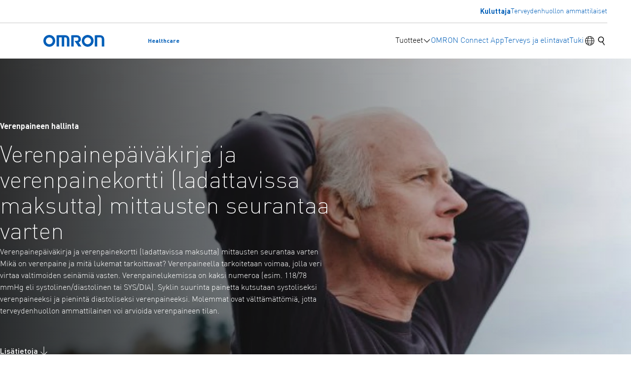

--- FILE ---
content_type: text/html; charset=UTF-8
request_url: https://www.omron-healthcare.fi/terveys-ja-elintavat/verenpainepaivakirja-ja-verenpainekortti-ladattavissa-maksutta-mittausten-seurantaa-varten
body_size: 17898
content:
<!DOCTYPE html>
<html lang="fi" class="scroll-smooth">
    <head>
        <meta charset="utf-8">
        <meta name="viewport" content="width=device-width, initial-scale=1">
        <link rel="icon" type="image/x-icon" href="https://www.omron-healthcare.fi/build/assets/favicon-2e8eec0d.ico">

                    <title>Verenpainepäiväkirja ja verenpainekortti (ladattavissa maksutta) mittausten seurantaa varten - OMRON Healthcare Customer Service Europe</title>

<link rel="canonical" href="https://www.omron-healthcare.fi/terveys-ja-elintavat/verenpainepaivakirja-ja-verenpainekortti-ladattavissa-maksutta-mittausten-seurantaa-varten">

    <link rel="alternate" href="https://www.omron-healthcare.com/health-and-lifestyle/tracking-your-measurements-using-blood-pressure-diary-free-download" hreflang="en-EU" />
    <link rel="alternate" href="https://www.omron-healthcare.co.za/health-and-lifestyle/tracking-your-measurements-using-blood-pressure-diary-free-download" hreflang="en-ZA" />
    <link rel="alternate" href="https://www.omron-healthcare.nl/gezondheid-en-levensstijl/bloeddrukdagboek-en-bloeddrukpas-gratis-download-om-uw-metingen-bij-te-houden" hreflang="nl-NL" />
    <link rel="alternate" href="https://www.omron-healthcare.pt/saude-e-estilo-de-vida/blood-pressure-diary-e-blood-pressure-pass-transferencia-gratuita-para-fazer-o-acompanhamento-das-suas-medicoes" hreflang="pt-PT" />
    <link rel="alternate" href="https://www.omron-healthcare.pl/zdrowie-i-styl-zycia/dzienniczek-pomiarow-cisnienia-krwi-i-karta-pomiarow-cisnienia-do-bezplatnego-pobrania-do-sledzenia-pomiarow" hreflang="pl-PL" />
    <link rel="alternate" href="https://www.omron-healthcare.com.tr/saglik-ve-yasam-bicimi/olcumlerinizi-takip-etmek-icin-tansiyon-gunlugu-ve-tansiyon-karti-ucretsiz-indirme" hreflang="tr-TR" />
    <link rel="alternate" href="https://www.omron-healthcare.hu/egeszseg-es-eletmod/tracking-your-measurements-using-blood-pressure-diary-free-download" hreflang="hu-HU" />
    <link rel="alternate" href="https://www.omron-healthcare.ro/sanatate-si-stil-de-viata/tracking-your-measurements-using-blood-pressure-diary-free-download" hreflang="ro-RO" />
    <link rel="alternate" href="https://www.omron-healthcare.es/salud-y-estilo-de-vida/diario-para-registrar-la-presion-arterial-y-ficha-de-registros-de-presion-arterial-descarga-gratuita-para-controlar-las-mediciones" hreflang="es-ES" />
    <link rel="alternate" href="https://www.omron-healthcare.bg/zdrave-i-nachin-na-zhivot/dnevnik-i-karta-za-zapis-na-stojnostit" hreflang="bg-BG" />
    <link rel="alternate" href="https://www.omron-healthcare.fi/terveys-ja-elintavat/verenpainepaivakirja-ja-verenpainekortti-ladattavissa-maksutta-mittausten-seurantaa-varten" hreflang="fi-FI" />
    <link rel="alternate" href="https://www.omron-healthcare.it/salute-e-stile-di-vita/diario-della-pressione-arteriosa-e-scheda-della-pressione-arteriosa-download-gratuito-per-tenere-traccia-delle-misurazioni" hreflang="it-IT" />
    <link rel="alternate" href="https://www.omron-healthcare.fr/sante-et-style-de-vie/journal-de-pression-arterielle-et-carte-de-la-pression-arterielle-telechargement-gratuit-pour-le-suivi-de-vos-mesures" hreflang="fr-FR" />
    <link rel="alternate" href="https://www.omron-healthcare.de/gesundheit-und-lifestyle/blutdrucktagebuch-und-blutdruckpass-kostenloser-download-zur-aufzeichnung-ihrer-messwerte" hreflang="de-DE" />
    <link rel="alternate" href="https://www.omron-healthcare.ch/de/gesundheit-und-lifestyle/blutdrucktagebuch-und-blutdruckpass-kostenloser-download-zur-aufzeichnung-ihrer-messwerte-de-ch" hreflang="de-CH" />
    <link rel="alternate" href="https://www.omron-healthcare.ng/health-and-lifestyle/tracking-your-measurements-using-blood-pressure-diary-free-download" hreflang="en-NG" />
    <link rel="alternate" href="https://www.omron-healthcare.co.uk/health-and-lifestyle/tracking-your-measurements-using-blood-pressure-diary-free-download" hreflang="en-GB" />
    <link rel="alternate" href="https://www.omron-healthcare.cz/zdravi-a-zivotni-styl/denik-krevniho-tlaku-a-prukaz-krevniho-tlaku-ke-stazeni-zdarma-pro-sledovani-namerenych-hodnot" hreflang="cs-CZ" />
    <link rel="alternate" href="https://www.omron-healthcare.se/halsa-och-livsstil/blood-pressure-diary-och-blood-pressure-pass-gratis-nedladdning-for-att-folja-dina-matningar" hreflang="sv-SE" />
    <link rel="alternate" href="https://www.omron-healthcare.kz/densaulyq-zhane-omir-salty/dnevnik-arterialnogo-davleniia-i-blood-pressure-pass-skacat-besplatno-dlia-otslezivaniia-tvoix-izmerenii" hreflang="ru-KZ" />
    <link rel="alternate" href="https://www.omron-healthcare.dk/sundhed-og-livsstil/blood-pressure-diary-og-blood-pressure-pass-gratis-download-til-at-holde-styr-pa-dine-malinger" hreflang="da-DK" />

    <meta name="og:title" content="Verenpainepäiväkirja ja verenpainekortti (ladattavissa maksutta) mittausten seurantaa varten" >
    <meta name="og:description" content="" >
    <meta name="og:locale" content="fi_FI" >
    <meta name="og:type" content="article" >
    <meta name="og:url" content="https://www.omron-healthcare.fi/terveys-ja-elintavat/verenpainepaivakirja-ja-verenpainekortti-ladattavissa-maksutta-mittausten-seurantaa-varten" >
    <meta name="og:site_name" content="OMRON Healthcare Customer Service Europe" >
    <meta name="article:publisher" content="https://www.omron-healthcare.fi" >
    <meta name="article:published_time" content="2021-11-30T00:00:00+01:00" >
    <meta name="article:modified_time" content="2023-10-11T09:25:09+02:00" >
    <meta name="og:image" content="https://www.omron-healthcare.fi/images/fit=crop-50-50,fm=jpg,h=630,w=1200/blogs/Blood-pressure-diary-640x360-1.jpg?signature=cffe504dd263d14e794233a8101ac9835706f48dba5422da2bcfe9aaad61e7f1" >
    <meta name="og:image:type" content="image/jpeg" >
    <meta name="og:image:width" content="1200" >
    <meta name="og:image:height" content="630" >
    <meta name="twitter:image" content="https://www.omron-healthcare.fi/images/fit=crop-50-50,fm=jpg,h=630,w=1200/blogs/Blood-pressure-diary-640x360-1.jpg?signature=cffe504dd263d14e794233a8101ac9835706f48dba5422da2bcfe9aaad61e7f1" >
    <meta name="twitter:card" content="summary_large_image" >
    <meta name="twitter:site" content="https://twitter.com/OmronHealthEU" >


    <script type="application/ld+json">{"@context":"https://schema.org","@type":"BlogPosting","mainEntityOfPage":{"@type":"WebPage","@id":"https://www.omron-healthcare.fi/terveys-ja-elintavat/verenpainepaivakirja-ja-verenpainekortti-ladattavissa-maksutta-mittausten-seurantaa-varten"},"headline":"Verenpainepäiväkirja ja verenpainekortti (ladattavissa maksutta) mittausten seurantaa varten","image":"/storage/blogs/Blood-pressure-diary-640x360-1.jpg","dateCreated":"2023-08-01T14:57:52+02:00","dateModified":"2023-10-11T09:25:09+02:00","datePublished":"2021-11-30T00:00:00+01:00"}</script>
        
        <script nonce="VFlViFx513xcQm9tsEyPverSnUDSrvxMVh7CbLZP" type="a9db0b61c21d8d6861228190-text/javascript">
    window.customData = {
        cspNonce: 'VFlViFx513xcQm9tsEyPverSnUDSrvxMVh7CbLZP',
    }
</script>
        <script type="a9db0b61c21d8d6861228190-text/javascript" nonce="VFlViFx513xcQm9tsEyPverSnUDSrvxMVh7CbLZP">
    window.i18n = {
        translations: []    };
</script>
        <!-- Recaptcha -->
        <script nonce="VFlViFx513xcQm9tsEyPverSnUDSrvxMVh7CbLZP" id="recaptcha-script" data-src="https://www.google.com/recaptcha/api.js" async defer type="a9db0b61c21d8d6861228190-text/javascript"></script><script nonce="VFlViFx513xcQm9tsEyPverSnUDSrvxMVh7CbLZP" type="a9db0b61c21d8d6861228190-text/javascript">
		       function biscolabLaravelReCaptcha(token) {
		         document.getElementById("biscolab-recaptcha-invisible-form").submit();
		       }
		     </script>
        <!-- End Recaptcha -->
    
                                        <!-- Start of HubSpot Embed Code -->
<script type="a9db0b61c21d8d6861228190-text/javascript" id="hs-script-loader" src="//js-eu1.hs-scripts.com/145762175.js" async defer nonce="VFlViFx513xcQm9tsEyPverSnUDSrvxMVh7CbLZP"></script>
<!-- End of HubSpot Embed Code -->

        <link rel="preload" as="style" href="https://www.omron-healthcare.fi/build/assets/app-be7e8038.css" nonce="VFlViFx513xcQm9tsEyPverSnUDSrvxMVh7CbLZP" /><link rel="modulepreload" href="https://www.omron-healthcare.fi/build/assets/app-e056e4ca.js" nonce="VFlViFx513xcQm9tsEyPverSnUDSrvxMVh7CbLZP" /><link rel="stylesheet" href="https://www.omron-healthcare.fi/build/assets/app-be7e8038.css" nonce="VFlViFx513xcQm9tsEyPverSnUDSrvxMVh7CbLZP" /><script type="a9db0b61c21d8d6861228190-module" src="https://www.omron-healthcare.fi/build/assets/app-e056e4ca.js" nonce="VFlViFx513xcQm9tsEyPverSnUDSrvxMVh7CbLZP" data-cookieconsent="ignore"></script>
        
        <!-- Google Tag Manager -->
    <script nonce="VFlViFx513xcQm9tsEyPverSnUDSrvxMVh7CbLZP" type="a9db0b61c21d8d6861228190-text/javascript">
        (function (w, d, s, l, i) {
            w[l] = w[l] || [];
            w[l].push({
                'gtm.start': new Date().getTime(), event: 'gtm.js'
            });
            var f = d.getElementsByTagName(s)[0],
                j = d.createElement(s), dl = l != 'dataLayer' ? '&l=' + l : '';
            j.async = true;
            j.src = 'https://www.googletagmanager.com/gtm.js?id=' + i + dl;
            var n = d.querySelector('[nonce]');
            n && j.setAttribute('nonce', n.nonce || n.getAttribute('nonce'));
            f.parentNode.insertBefore(j, f);
        })(window, document, 'script', 'dataLayer', 'GTM-N7JWL55N');
    </script>
    <!-- End Google Tag Manager -->

        <!-- Start of HubSpot Embed Code -->
<script type="a9db0b61c21d8d6861228190-text/javascript" id="hs-script-loader" src="//js-eu1.hs-scripts.com/145762175.js" async defer nonce="VFlViFx513xcQm9tsEyPverSnUDSrvxMVh7CbLZP"></script>
<!-- End of HubSpot Embed Code -->
    </head>

    <body class="antialiased flex flex-col min-h-screen">
            <!-- Google Tag Manager (noscript) -->
    <noscript>
        <iframe
            src="https://www.googletagmanager.com/ns.html?id=GTM-N7JWL55N"
            height="0"
            width="0"
            style="display:none;visibility:hidden"
        ></iframe>
    </noscript>
    <!-- End Google Tag Manager (noscript) -->

    <a class="skip-link" href="#main-content">
    Siirry pääsisältöön
</a>

    <header id="site-header" class="bg-white sticky z-50 top-0">
                        <div class="hidden lg:block">
    <div class="container container--padded flex justify-end py-3 border-b border-solid border-gray">
        <ul class="flex items-center gap-x-8 text-body-small">
            <li>
                                    <a
                        class="font-bold hover:text-blue"
                        href="/"
                        title="Kuluttaja"
                    >Kuluttaja</a>
                            </li>
                            <li>
                    <a
                        class="hover:text-blue"
                        href="https://www.omron-healthcare.com/professional"
                        title="Terveydenhuollon ammattilaiset"
                    >
                        Terveydenhuollon ammattilaiset
                    </a>
                </li>
                    </ul>
    </div>
</div>

    <div class="relative">
        <div class="container container--padded flex justify-between items-center">
            <a class="flex gap-x-4 items-center py-6" href="https://www.omron-healthcare.fi" rel="home">
    <span class="sr-only">Takaisin kotiin</span>
    <svg class="icon icon--logo aspect-[124/24] fill-blue w-auto h-5 lg:h-6" aria-hidden="true">
        <use xlink:href="#branding-logo" />
    </svg>
    <span class="text-small font-bold">Healthcare</span>
</a>
                            <div class="flex gap-x-4 lg:gap-x-8">
                    <nav class="hidden lg:block" id="desktop-nav">
    <ul class="flex gap-x-8">
                    
            <li class="group">
                                    <div class="py-6 flex has-subnav gap-x-2 items-center">
                        <span>Tuotteet</span>
                        <svg class="icon icon--Down_S aspect-square block fill-current h-4 w-4 group-hover:rotate-180 transition-transform duration-150" aria-hidden="true">
        <use xlink:href="#omron-Down_S" />
    </svg>
                    </div>
                    <nav
        class="absolute top-full left-0 w-full bg-gray-pale max-h-0 overflow-x-hidden overflow-y-auto vo-scrollbar transition-all duration-700 invisible group-hover:max-h-[677px] group-hover:visible data-active:max-h-[677px] data-active:visible">
        <div class="container container--padded py-16">
            <div class="grid grid-cols-3 gap-16">
                                    <div class="subnav-border-left">
                        <div class="font-500 mb-5">Tuotteet</div>
                        <ul class="space-y-5">
                                                            <li>
                                                                            <a class="text-inherit group-scope inline-flex items-center gap-x-2.5 font-400 hover:text-blue" href="/category-landing/verenpainemittarit" title="Verenpainemittarit" data-subnav-link="data-subnav-link" aria-controls="subnav-hovercontent-0-0">
Verenpainemittarit
<svg class="icon icon--RightArrow_S aspect-square fill-current transition-transform duration-150 shrink-0 group-scope:translate-x-1 w-6 h-6" aria-hidden="true">
        <use xlink:href="#omron-RightArrow_S" />
    </svg>
</a>
                                                                    </li>
                                                            <li>
                                                                            <a class="text-inherit group-scope inline-flex items-center gap-x-2.5 font-400 hover:text-blue" href="/category-landing/sumuttimet" title="Sumuttimet" data-subnav-link="data-subnav-link" aria-controls="subnav-hovercontent-0-1">
Sumuttimet
<svg class="icon icon--RightArrow_S aspect-square fill-current transition-transform duration-150 shrink-0 group-scope:translate-x-1 w-6 h-6" aria-hidden="true">
        <use xlink:href="#omron-RightArrow_S" />
    </svg>
</a>
                                                                    </li>
                                                            <li>
                                                                            <a class="text-inherit group-scope inline-flex items-center gap-x-2.5 font-400 hover:text-blue" href="/category-landing/kivunlievityslaitteet" title="Kivunlievityslaitteet" data-subnav-link="data-subnav-link" aria-controls="subnav-hovercontent-0-2">
Kivunlievityslaitteet
<svg class="icon icon--RightArrow_S aspect-square fill-current transition-transform duration-150 shrink-0 group-scope:translate-x-1 w-6 h-6" aria-hidden="true">
        <use xlink:href="#omron-RightArrow_S" />
    </svg>
</a>
                                                                    </li>
                                                            <li>
                                                                            <a class="text-inherit group-scope inline-flex items-center gap-x-2.5 font-400 hover:text-blue" href="/category-landing/digitaaliset-vaaat" title="Digitaaliset vaa’at" data-subnav-link="data-subnav-link" aria-controls="subnav-hovercontent-0-3">
Digitaaliset vaa’at
<svg class="icon icon--RightArrow_S aspect-square fill-current transition-transform duration-150 shrink-0 group-scope:translate-x-1 w-6 h-6" aria-hidden="true">
        <use xlink:href="#omron-RightArrow_S" />
    </svg>
</a>
                                                                    </li>
                                                            <li>
                                                                            <a class="text-inherit group-scope inline-flex items-center gap-x-2.5 font-400 hover:text-blue" href="/category-landing/kuumemittarit" title="Kuumemittarit" data-subnav-link="data-subnav-link" aria-controls="subnav-hovercontent-0-4">
Kuumemittarit
<svg class="icon icon--RightArrow_S aspect-square fill-current transition-transform duration-150 shrink-0 group-scope:translate-x-1 w-6 h-6" aria-hidden="true">
        <use xlink:href="#omron-RightArrow_S" />
    </svg>
</a>
                                                                    </li>
                                                            <li>
                                                                            <a class="text-inherit group-scope inline-flex items-center gap-x-2.5 font-400 hover:text-blue" href="/category-landing/aktiivisuusmittarit" title="Aktiivisuusmittarit" data-subnav-link="data-subnav-link" aria-controls="subnav-hovercontent-0-5">
Aktiivisuusmittarit
<svg class="icon icon--RightArrow_S aspect-square fill-current transition-transform duration-150 shrink-0 group-scope:translate-x-1 w-6 h-6" aria-hidden="true">
        <use xlink:href="#omron-RightArrow_S" />
    </svg>
</a>
                                                                    </li>
                                                    </ul>
                    </div>
                                    <div class="subnav-border-left">
                        <div class="font-500 mb-5">Lisävarusteet</div>
                        <ul class="space-y-5">
                                                            <li>
                                                                            <a class="text-inherit group-scope inline-flex items-center gap-x-2.5 font-400 hover:text-blue" href="/blood-pressure-monitor-accessories" title="Verenpainemittarin tarvikkeet" data-subnav-link="data-subnav-link" aria-controls="subnav-hovercontent-1-0">
Verenpainemittarin tarvikkeet
<svg class="icon icon--RightArrow_S aspect-square fill-current transition-transform duration-150 shrink-0 group-scope:translate-x-1 w-6 h-6" aria-hidden="true">
        <use xlink:href="#omron-RightArrow_S" />
    </svg>
</a>
                                                                    </li>
                                                            <li>
                                                                            <a class="text-inherit group-scope inline-flex items-center gap-x-2.5 font-400 hover:text-blue" href="/nebuliser-accessories" title="Sumuttimet tarvikkeet" data-subnav-link="data-subnav-link" aria-controls="subnav-hovercontent-1-1">
Sumuttimet tarvikkeet
<svg class="icon icon--RightArrow_S aspect-square fill-current transition-transform duration-150 shrink-0 group-scope:translate-x-1 w-6 h-6" aria-hidden="true">
        <use xlink:href="#omron-RightArrow_S" />
    </svg>
</a>
                                                                    </li>
                                                            <li>
                                                                            <a class="text-inherit group-scope inline-flex items-center gap-x-2.5 font-400 hover:text-blue" href="/pain-reliever-accessories" title="Kivunlievityslaitteet tarvikkeet" data-subnav-link="data-subnav-link" aria-controls="subnav-hovercontent-1-2">
Kivunlievityslaitteet tarvikkeet
<svg class="icon icon--RightArrow_S aspect-square fill-current transition-transform duration-150 shrink-0 group-scope:translate-x-1 w-6 h-6" aria-hidden="true">
        <use xlink:href="#omron-RightArrow_S" />
    </svg>
</a>
                                                                    </li>
                                                            <li>
                                                                            <a class="text-inherit group-scope inline-flex items-center gap-x-2.5 font-400 hover:text-blue" href="/thermometer-accessories" title="Kuumemittarit tarvikkeet" data-subnav-link="data-subnav-link" aria-controls="subnav-hovercontent-1-3">
Kuumemittarit tarvikkeet
<svg class="icon icon--RightArrow_S aspect-square fill-current transition-transform duration-150 shrink-0 group-scope:translate-x-1 w-6 h-6" aria-hidden="true">
        <use xlink:href="#omron-RightArrow_S" />
    </svg>
</a>
                                                                    </li>
                                                    </ul>
                    </div>
                                                    <div class="grid grid-cols-1 grid-rows-1 subnav-border-left">
                                                                                                                                                                                                                                                                                                                                                                                                                                                                                                                                                                                                                                                                                                                                                                            </div>
                                            </div>
        </div>
    </nav>
                            </li>
                    
            <li class="group">
                                    <a class="block py-6 group-hover:text-blue" href="/omronconnect" title="OMRON Connect App">
                        <span>OMRON Connect App</span>
                    </a>
                            </li>
                    
            <li class="group">
                                    <a class="block py-6 group-hover:text-blue" href="/terveys-ja-elintavat" title="Terveys ja elintavat">
                        <span>Terveys ja elintavat</span>
                    </a>
                            </li>
                    
            <li class="group">
                                    <a class="block py-6 group-hover:text-blue" href="/tuki" title="Tuki">
                        <span>Tuki</span>
                    </a>
                            </li>
            </ul>
</nav>
                    <div class="flex items-center gap-x-5">
    <button
    class="group pseudo-tap-target"
    id="language-switch-toggle"
    aria-expanded="false"
    aria-controls="language-switch"
    aria-haspopup="true"
>
    <span class="sr-only">Kielikytkimen vaihtaminen</span>
    <svg class="icon icon--Global_R aspect-square fill-black w-6 h-6 group-hover:fill-blue" aria-hidden="true">
        <use xlink:href="#omron-Global_R" />
    </svg>
</button>
                        <button
    id="search-toggle"
    class="group pseudo-tap-target"
    aria-expanded="false"
    aria-controls="search"
    data-aria-title-expanded="Close search"
    data-aria-title-not-expanded="Etsi"
>
    <span class="sr-only" data-aria-title-placeholder>Etsi</span>
    <svg class="icon icon--Search_S aspect-square fill-black w-6 h-6 group-hover:fill-blue" aria-hidden="true">
        <use xlink:href="#omron-Search_S" />
    </svg>
</button>
                                                <button class="lg:hidden pseudo-tap-target" id="mobile-nav-toggle" aria-controls="mobile-nav" aria-expanded="false">
    <svg class="icon icon--Menu_S aspect-square block fill-black w-6 h-6 parent-aria-expanded:hidden" aria-hidden="true">
        <use xlink:href="#omron-Menu_S" />
    </svg>
    <svg class="icon icon--Close_S aspect-square hidden fill-black w-6 h-6 parent-aria-expanded:block" aria-hidden="true">
        <use xlink:href="#omron-Close_S" />
    </svg>
    <span class="sr-only">Päävalikko</span>
</button>
</div>
                </div>

                <nav class="bg-gray-pale flex flex-col fixed top-0 left-0 w-screen h-screen overflow-x-hidden overflow-y-auto vo-scrollbar z-50 is-hidden:max-lg:block is-hidden:max-lg:-translate-x-full transition-transform duration-300 lg:hidden" id="mobile-nav" hidden>
    <div class="relative py-4 px-6 overflow-hidden flex-1" id="mobile-nav-inner">
        <ul>
                                            <li class="not-first:border-t border-solid border-gray">
                                            <button class="flex items-center justify-between w-full h-14 gap-x-2.5" data-module="mobile-nav-subs-toggle" aria-expanded="false" aria-controls="subs-697ef62c7fa54">
                            <span class="text-body">Tuotteet</span>
                            <svg class="icon icon--RightArrow_S aspect-square fill-current w-6 h-6" aria-hidden="true">
        <use xlink:href="#omron-RightArrow_S" />
    </svg>
                            <span class="sr-only">Näytä alavalikon kohteet</span>
                        </button>
                    
                    
                                            <nav id="subs-697ef62c7fa54" class="py-16 px-6 absolute top-0 left-0 w-full h-full overflow-x-hidden overflow-y-auto vo-scrollbar is-hidden:block is-hidden:translate-x-full transition-transform duration-500 bg-gray-pale" hidden>
                            <ul>
                                <li>
                                    <button class="flex items-center w-full h-14 gap-x-2.5 text-blue font-500" data-module="mobile-nav-subs-toggle" aria-expanded="false" aria-controls="subs-697ef62c7fa54">
                                        <svg class="icon icon--LeftArrow_S aspect-square fill-current w-5 h-5" aria-hidden="true">
        <use xlink:href="#omron-LeftArrow_S" />
    </svg>
                                        <span>Takaisin</span>
                                        <span class="sr-only">Palaa takaisin edelliseen valikkoon</span>
                                    </button>
                                </li>
                                <li class="border-t border-solid border-black">
                                    <span class="text-h5 font-300 h-14 flex items-center">Tuotteet</span>
                                </li>
                                                                    
                                    <li class="border-t border-solid border-gray">
                                                                                    <button class="flex items-center justify-between w-full h-14 gap-x-2.5" data-module="mobile-nav-subs-toggle" aria-expanded="false" aria-controls="subs-697ef62c7fb2a">
                                                <span class="text-body">Tuotteet</span>
                                                <svg class="icon icon--RightArrow_S aspect-square fill-current w-6 h-6" aria-hidden="true">
        <use xlink:href="#omron-RightArrow_S" />
    </svg>
                                                <span class="sr-only">Näytä alavalikon kohteet</span>
                                            </button>
                                        
                                        
                                                                                    <nav id="subs-697ef62c7fb2a" class="py-16 px-6 absolute top-0 left-0 w-full h-full overflow-x-hidden overflow-y-auto vo-scrollbar is-hidden:block is-hidden:translate-x-full transition-transform duration-500 bg-gray-pale" hidden>
                                                <ul>
                                                    <li>
                                                        <button class="flex items-center w-full h-14 gap-x-2.5 text-blue font-500" data-module="mobile-nav-subs-toggle" aria-expanded="false" aria-controls="subs-697ef62c7fb2a">
                                                            <svg class="icon icon--LeftArrow_S aspect-square fill-current w-5 h-5" aria-hidden="true">
        <use xlink:href="#omron-LeftArrow_S" />
    </svg>
                                                            <span>Takaisin</span>
                                                            <span class="sr-only">Palaa takaisin edelliseen valikkoon</span>
                                                        </button>
                                                    </li>
                                                    <li class="border-t border-solid border-black">
                                                        <span class="text-h5 font-300 h-14 flex items-center">Tuotteet</span>
                                                    </li>
                                                                                                            
                                                        <li class="border-t border-solid border-gray">
                                                                                                                            <a class="flex items-center text-body w-full h-14" href="/category-landing/verenpainemittarit">Verenpainemittarit</a>
                                                                                                                    </li>
                                                                                                            
                                                        <li class="border-t border-solid border-gray">
                                                                                                                            <a class="flex items-center text-body w-full h-14" href="/category-landing/sumuttimet">Sumuttimet</a>
                                                                                                                    </li>
                                                                                                            
                                                        <li class="border-t border-solid border-gray">
                                                                                                                            <a class="flex items-center text-body w-full h-14" href="/category-landing/kivunlievityslaitteet">Kivunlievityslaitteet</a>
                                                                                                                    </li>
                                                                                                            
                                                        <li class="border-t border-solid border-gray">
                                                                                                                            <a class="flex items-center text-body w-full h-14" href="/category-landing/digitaaliset-vaaat">Digitaaliset vaa’at</a>
                                                                                                                    </li>
                                                                                                            
                                                        <li class="border-t border-solid border-gray">
                                                                                                                            <a class="flex items-center text-body w-full h-14" href="/category-landing/kuumemittarit">Kuumemittarit</a>
                                                                                                                    </li>
                                                                                                            
                                                        <li class="border-t border-solid border-gray">
                                                                                                                            <a class="flex items-center text-body w-full h-14" href="/category-landing/aktiivisuusmittarit">Aktiivisuusmittarit</a>
                                                                                                                    </li>
                                                                                                    </ul>
                                            </nav>
                                                                                
                                    </li>
                                                                    
                                    <li class="border-t border-solid border-gray">
                                                                                    <button class="flex items-center justify-between w-full h-14 gap-x-2.5" data-module="mobile-nav-subs-toggle" aria-expanded="false" aria-controls="subs-697ef62c7fbe2">
                                                <span class="text-body">Lisävarusteet</span>
                                                <svg class="icon icon--RightArrow_S aspect-square fill-current w-6 h-6" aria-hidden="true">
        <use xlink:href="#omron-RightArrow_S" />
    </svg>
                                                <span class="sr-only">Näytä alavalikon kohteet</span>
                                            </button>
                                        
                                        
                                                                                    <nav id="subs-697ef62c7fbe2" class="py-16 px-6 absolute top-0 left-0 w-full h-full overflow-x-hidden overflow-y-auto vo-scrollbar is-hidden:block is-hidden:translate-x-full transition-transform duration-500 bg-gray-pale" hidden>
                                                <ul>
                                                    <li>
                                                        <button class="flex items-center w-full h-14 gap-x-2.5 text-blue font-500" data-module="mobile-nav-subs-toggle" aria-expanded="false" aria-controls="subs-697ef62c7fbe2">
                                                            <svg class="icon icon--LeftArrow_S aspect-square fill-current w-5 h-5" aria-hidden="true">
        <use xlink:href="#omron-LeftArrow_S" />
    </svg>
                                                            <span>Takaisin</span>
                                                            <span class="sr-only">Palaa takaisin edelliseen valikkoon</span>
                                                        </button>
                                                    </li>
                                                    <li class="border-t border-solid border-black">
                                                        <span class="text-h5 font-300 h-14 flex items-center">Lisävarusteet</span>
                                                    </li>
                                                                                                            
                                                        <li class="border-t border-solid border-gray">
                                                                                                                            <a class="flex items-center text-body w-full h-14" href="/blood-pressure-monitor-accessories">Verenpainemittarin tarvikkeet</a>
                                                                                                                    </li>
                                                                                                            
                                                        <li class="border-t border-solid border-gray">
                                                                                                                            <a class="flex items-center text-body w-full h-14" href="/nebuliser-accessories">Sumuttimet tarvikkeet</a>
                                                                                                                    </li>
                                                                                                            
                                                        <li class="border-t border-solid border-gray">
                                                                                                                            <a class="flex items-center text-body w-full h-14" href="/pain-reliever-accessories">Kivunlievityslaitteet tarvikkeet</a>
                                                                                                                    </li>
                                                                                                            
                                                        <li class="border-t border-solid border-gray">
                                                                                                                            <a class="flex items-center text-body w-full h-14" href="/thermometer-accessories">Kuumemittarit tarvikkeet</a>
                                                                                                                    </li>
                                                                                                    </ul>
                                            </nav>
                                                                                
                                    </li>
                                                            </ul>
                        </nav>
                                        
                </li>
                                            <li class="not-first:border-t border-solid border-gray">
                                            <a class="flex items-center text-body w-full h-14" href="/omronconnect">OMRON Connect App</a>
                    
                    
                                        
                </li>
                                            <li class="not-first:border-t border-solid border-gray">
                                            <a class="flex items-center text-body w-full h-14" href="/terveys-ja-elintavat">Terveys ja elintavat</a>
                    
                    
                                        
                </li>
                                            <li class="not-first:border-t border-solid border-gray">
                                            <a class="flex items-center text-body w-full h-14" href="/tuki">Tuki</a>
                    
                    
                                        
                </li>
                    </ul>
        <div class="bg-white px-6 py-8 space-y-4">
            <p class="text-16">
                <span class="font-700 block">Etsitkö resursseja ja tietoa?</span>
                terveydenhuollon ammattilaisille räätälöity?
            </p>
                            <a href="https://www.omron-healthcare.com/professional" class="button button--large w-full">
                    Siirry Ammattilaiset-sivulle
                </a>
                    </div>
    </div>
   
</nav>
                    </div>
    </div>

    <div
    class="is-not-aria-expanded bg-gray-pale transition-auto-height"
    id="search"
>
    <div data-transition-auto-height-target>
        <div class="container container--padded flex justify-end py-6">
            <form action="https://www.omron-healthcare.fi/haku" class="relative w-full lg:max-w-sm ">
    <input
        class="input--small !pr-10 input--outlined" name="q" type="search" placeholder="Etsi" tabindex="-1">
    <button type="submit" class="absolute top-0 right-0 h-full aspect-square flex items-center justify-center" tabindex="-1">
        <span class="sr-only">Lähetä hakukysely</span>
        <svg class="icon icon--Search_S aspect-square fill-black w-6 h-6" aria-hidden="true">
        <use xlink:href="#omron-Search_S" />
    </svg>
    </button>
</form>
        </div>
    </div>
</div>
    <nav
    class="group fixed top-0 left-0 w-screen h-screen z-50 is-hidden:block is-hidden:pointer-events-none"
    hidden
    id="language-switch"
>
    <div
        class="absolute inset-0 bg-black/40 parent-is-hidden:opacity-0 transition-opacity duration-300 -z-10 parent-is-hidden:delay-150"></div>

    <div
        class="bg-gray-pale w-full max-w-sm h-full overflow-x-hidden overflow-y-auto vo-scrollbar parent-is-hidden:translate-x-full transition-transform delay-150 parent-is-hidden:delay-0 duration-300 ml-auto py-10 px-6"
        id="language-switch-panel">

        <div class="text-sh3 pt-6 mb-10 border-t border-black flex items-center justify-between">
            Maa ja kieli
            <button type="button" class="w-10 h-10 flex items-center justify-end group-is-hidden:invisible" data-language-switch-close>
                <svg class="icon icon--Close_S aspect-square w-8 h-8 fill-current" aria-hidden="true">
        <use xlink:href="#omron-Close_S" />
    </svg>
            </button>
        </div>
        <div class="space-y-6">
                        <div data-language-switch-country-select>
                <label
                    class="text-topline font-700 mb-3 block"
                    for="select-697ef62c801d7"
                >Valitse maa</label>

                <div class="relative z-20 group-is-hidden:invisible" data-module="dropdown">
        <button class="flex items-center justify-between border leading-snug px-4 h-12 bg-white shadow-none w-full rounded-input text-16 border-black hover:border-blue focus:outline focus:outline-blue-highlight focus:outline-2 font-bold" aria-expanded="false" aria-controls="dropdown-697ef62c81091">
            <span data-label>
                                                                                                                                                                                                                                                                                                                                                                                                                                                                                                                                                                                                                                                                                                Suomi
                                                                                                                                                                                                                                                                        </span>
            <svg class="icon icon--Down_S aspect-square w-5 h-5 fill-black parent-aria-expanded:rotate-180 transition-transform duration-150" aria-hidden="true">
        <use xlink:href="#omron-Down_S" />
    </svg>
        </button>

        <div data-options id="dropdown-697ef62c81091" class="hidden absolute top-full left-0 w-full max-h-32 overflow-y-auto vo-scrollbar bg-white rounded-dropdown shadow-dropdown overflow-hidden mt-1">
                                                <div data-option class="px-5 py-2 text-small lg:hover:bg-gray-light data-active:font-700 cursor-pointer" data-value="nl" >Alankomaat</div>
                                                                <div data-option class="px-5 py-2 text-small lg:hover:bg-gray-light data-active:font-700 cursor-pointer" data-value="be" >Belgia</div>
                                                                <div data-option class="px-5 py-2 text-small lg:hover:bg-gray-light data-active:font-700 cursor-pointer" data-value="bg" >Bulgaria</div>
                                                                <div data-option class="px-5 py-2 text-small lg:hover:bg-gray-light data-active:font-700 cursor-pointer" data-value="es" >Espanja</div>
                                                                <div data-option class="px-5 py-2 text-small lg:hover:bg-gray-light data-active:font-700 cursor-pointer" data-value="za" >Etelä-Afrikka</div>
                                                                <div data-option class="px-5 py-2 text-small lg:hover:bg-gray-light data-active:font-700 cursor-pointer" data-value="eu" >Eurooppa, Lähi-itä ja Afrikka</div>
                                                                <div data-option class="px-5 py-2 text-small lg:hover:bg-gray-light data-active:font-700 cursor-pointer" data-value="it" >Italia</div>
                                                                <div data-option class="px-5 py-2 text-small lg:hover:bg-gray-light data-active:font-700 cursor-pointer" data-value="kz" >Kazakstan</div>
                                                                <div data-option class="px-5 py-2 text-small lg:hover:bg-gray-light data-active:font-700 cursor-pointer" data-value="gr" >Kreikka</div>
                                                                <div data-option class="px-5 py-2 text-small lg:hover:bg-gray-light data-active:font-700 cursor-pointer" data-value="hr" >Kroatia</div>
                                                                <div data-option class="px-5 py-2 text-small lg:hover:bg-gray-light data-active:font-700 cursor-pointer" data-value="ng" >Nigeria</div>
                                                                <div data-option class="px-5 py-2 text-small lg:hover:bg-gray-light data-active:font-700 cursor-pointer" data-value="pt" >Portugali</div>
                                                                <div data-option class="px-5 py-2 text-small lg:hover:bg-gray-light data-active:font-700 cursor-pointer" data-value="pl" >Puola</div>
                                                                <div data-option class="px-5 py-2 text-small lg:hover:bg-gray-light data-active:font-700 cursor-pointer" data-value="fr" >Ranska</div>
                                                                <div data-option class="px-5 py-2 text-small lg:hover:bg-gray-light data-active:font-700 cursor-pointer" data-value="ro" >Romania</div>
                                                                <div data-option class="px-5 py-2 text-small lg:hover:bg-gray-light data-active:font-700 cursor-pointer" data-value="se" >Ruotsi</div>
                                                                <div data-option class="px-5 py-2 text-small lg:hover:bg-gray-light data-active:font-700 cursor-pointer" data-value="de" >Saksa</div>
                                                                <div data-option class="px-5 py-2 text-small lg:hover:bg-gray-light data-active:font-700 cursor-pointer" data-value="fi" data-active>Suomi</div>
                                                                <div data-option class="px-5 py-2 text-small lg:hover:bg-gray-light data-active:font-700 cursor-pointer" data-value="ch" >Sveitsi</div>
                                                                <div data-option class="px-5 py-2 text-small lg:hover:bg-gray-light data-active:font-700 cursor-pointer" data-value="dk" >Tanska</div>
                                                                <div data-option class="px-5 py-2 text-small lg:hover:bg-gray-light data-active:font-700 cursor-pointer" data-value="tr" >Turkki</div>
                                                                <div data-option class="px-5 py-2 text-small lg:hover:bg-gray-light data-active:font-700 cursor-pointer" data-value="cz" >Tšekin tasavalta</div>
                                                                <div data-option class="px-5 py-2 text-small lg:hover:bg-gray-light data-active:font-700 cursor-pointer" data-value="hu" >Unkari</div>
                                                                <div data-option class="px-5 py-2 text-small lg:hover:bg-gray-light data-active:font-700 cursor-pointer" data-value="uk" >Yhdistynyt kuningaskunta</div>
                                    </div>
        
                    <select class="hidden" name="select-697ef62c801d7">
                                                            <option value="nl"
                          
                                                  ></option>
                                                                                <option value="be"
                          
                                                  ></option>
                                                                                <option value="bg"
                          
                                                  ></option>
                                                                                <option value="es"
                          
                                                  ></option>
                                                                                <option value="za"
                          
                                                  ></option>
                                                                                <option value="eu"
                          
                                                  ></option>
                                                                                <option value="it"
                          
                                                  ></option>
                                                                                <option value="kz"
                          
                                                  ></option>
                                                                                <option value="gr"
                          
                                                  ></option>
                                                                                <option value="hr"
                          
                                                  ></option>
                                                                                <option value="ng"
                          
                                                  ></option>
                                                                                <option value="pt"
                          
                                                  ></option>
                                                                                <option value="pl"
                          
                                                  ></option>
                                                                                <option value="fr"
                          
                                                  ></option>
                                                                                <option value="ro"
                          
                                                  ></option>
                                                                                <option value="se"
                          
                                                  ></option>
                                                                                <option value="de"
                          
                                                  ></option>
                                                                                <option value="fi"
                         selected 
                                                  ></option>
                                                                                <option value="ch"
                          
                                                  ></option>
                                                                                <option value="dk"
                          
                                                  ></option>
                                                                                <option value="tr"
                          
                                                  ></option>
                                                                                <option value="cz"
                          
                                                  ></option>
                                                                                <option value="hu"
                          
                                                  ></option>
                                                                                <option value="uk"
                          
                                                  ></option>
                                                </select>
            </div>
            </div>

                                            <div
                    class="hidden"
                    data-language-switch-language-select="eu"
                >
                    <label
                        class="text-topline font-700 mb-3 block"
                        for="select-697ef62c82c0a"
                    >Valitse kieli</label>

                    <div class="relative z-20 group-is-hidden:invisible" data-module="dropdown">
        <button class="flex items-center justify-between border leading-snug px-4 h-12 bg-white shadow-none w-full rounded-input text-16 border-black hover:border-blue focus:outline focus:outline-blue-highlight focus:outline-2 font-bold" aria-expanded="false" aria-controls="dropdown-697ef62c82cbf">
            <span data-label>
                                                            englanti
                                                </span>
            <svg class="icon icon--Down_S aspect-square w-5 h-5 fill-black parent-aria-expanded:rotate-180 transition-transform duration-150" aria-hidden="true">
        <use xlink:href="#omron-Down_S" />
    </svg>
        </button>

        <div data-options id="dropdown-697ef62c82cbf" class="hidden absolute top-full left-0 w-full max-h-32 overflow-y-auto vo-scrollbar bg-white rounded-dropdown shadow-dropdown overflow-hidden mt-1">
                                                <div data-option class="px-5 py-2 text-small lg:hover:bg-gray-light data-active:font-700 cursor-pointer" data-value="en_EU" data-active>englanti</div>
                                    </div>
        
                    <select class="hidden" name="select-697ef62c82c0a">
                                                            <option value="en_EU"
                         selected 
                          data-option-data="{&quot;url&quot;:&quot;https:\/\/www.omron-healthcare.fi\/switch-to-locale\/default\/107738&quot;,&quot;consumersUrl&quot;:&quot;https:\/\/www.omron-healthcare.fi\/switch-to-locale\/default&quot;,&quot;professionalsUrl&quot;:&quot;https:\/\/www.omron-healthcare.fi\/switch-to-locale\/default&quot;}"                          ></option>
                                                </select>
            </div>
                </div>
                                            <div
                    class="hidden"
                    data-language-switch-language-select="be"
                >
                    <label
                        class="text-topline font-700 mb-3 block"
                        for="select-697ef62c82d32"
                    >Valitse kieli</label>

                    <div class="relative z-20 group-is-hidden:invisible" data-module="dropdown">
        <button class="flex items-center justify-between border leading-snug px-4 h-12 bg-white shadow-none w-full rounded-input text-16 border-black hover:border-blue focus:outline focus:outline-blue-highlight focus:outline-2 font-bold" aria-expanded="false" aria-controls="dropdown-697ef62c82dcb">
            <span data-label>
                                                            ranska
                                                                                    </span>
            <svg class="icon icon--Down_S aspect-square w-5 h-5 fill-black parent-aria-expanded:rotate-180 transition-transform duration-150" aria-hidden="true">
        <use xlink:href="#omron-Down_S" />
    </svg>
        </button>

        <div data-options id="dropdown-697ef62c82dcb" class="hidden absolute top-full left-0 w-full max-h-32 overflow-y-auto vo-scrollbar bg-white rounded-dropdown shadow-dropdown overflow-hidden mt-1">
                                                <div data-option class="px-5 py-2 text-small lg:hover:bg-gray-light data-active:font-700 cursor-pointer" data-value="fr_BE" data-active>ranska</div>
                                                                <div data-option class="px-5 py-2 text-small lg:hover:bg-gray-light data-active:font-700 cursor-pointer" data-value="nl_BE" >hollanti</div>
                                    </div>
        
                    <select class="hidden" name="select-697ef62c82d32">
                                                            <option value="fr_BE"
                         selected 
                          data-option-data="{&quot;url&quot;:&quot;https:\/\/www.omron-healthcare.fi\/switch-to-locale\/be_fr\/107738&quot;,&quot;consumersUrl&quot;:&quot;https:\/\/www.omron-healthcare.fi\/switch-to-locale\/be_fr&quot;,&quot;professionalsUrl&quot;:&quot;https:\/\/www.omron-healthcare.fi\/switch-to-locale\/be_fr&quot;}"                          ></option>
                                                                                <option value="nl_BE"
                          
                          data-option-data="{&quot;url&quot;:&quot;https:\/\/www.omron-healthcare.fi\/switch-to-locale\/be_nl\/107738&quot;,&quot;consumersUrl&quot;:&quot;https:\/\/www.omron-healthcare.fi\/switch-to-locale\/be_nl&quot;,&quot;professionalsUrl&quot;:&quot;https:\/\/www.omron-healthcare.fi\/switch-to-locale\/be_nl&quot;}"                          ></option>
                                                </select>
            </div>
                </div>
                                            <div
                    class="hidden"
                    data-language-switch-language-select="bg"
                >
                    <label
                        class="text-topline font-700 mb-3 block"
                        for="select-697ef62c82e3b"
                    >Valitse kieli</label>

                    <div class="relative z-20 group-is-hidden:invisible" data-module="dropdown">
        <button class="flex items-center justify-between border leading-snug px-4 h-12 bg-white shadow-none w-full rounded-input text-16 border-black hover:border-blue focus:outline focus:outline-blue-highlight focus:outline-2 font-bold" aria-expanded="false" aria-controls="dropdown-697ef62c82ece">
            <span data-label>
                                                            bulgaria
                                                </span>
            <svg class="icon icon--Down_S aspect-square w-5 h-5 fill-black parent-aria-expanded:rotate-180 transition-transform duration-150" aria-hidden="true">
        <use xlink:href="#omron-Down_S" />
    </svg>
        </button>

        <div data-options id="dropdown-697ef62c82ece" class="hidden absolute top-full left-0 w-full max-h-32 overflow-y-auto vo-scrollbar bg-white rounded-dropdown shadow-dropdown overflow-hidden mt-1">
                                                <div data-option class="px-5 py-2 text-small lg:hover:bg-gray-light data-active:font-700 cursor-pointer" data-value="bg_BG" data-active>bulgaria</div>
                                    </div>
        
                    <select class="hidden" name="select-697ef62c82e3b">
                                                            <option value="bg_BG"
                         selected 
                          data-option-data="{&quot;url&quot;:&quot;https:\/\/www.omron-healthcare.fi\/switch-to-locale\/bg\/107738&quot;,&quot;consumersUrl&quot;:&quot;https:\/\/www.omron-healthcare.fi\/switch-to-locale\/bg&quot;,&quot;professionalsUrl&quot;:&quot;https:\/\/www.omron-healthcare.fi\/switch-to-locale\/bg&quot;}"                          ></option>
                                                </select>
            </div>
                </div>
                                            <div
                    class="hidden"
                    data-language-switch-language-select="ch"
                >
                    <label
                        class="text-topline font-700 mb-3 block"
                        for="select-697ef62c82f30"
                    >Valitse kieli</label>

                    <div class="relative z-20 group-is-hidden:invisible" data-module="dropdown">
        <button class="flex items-center justify-between border leading-snug px-4 h-12 bg-white shadow-none w-full rounded-input text-16 border-black hover:border-blue focus:outline focus:outline-blue-highlight focus:outline-2 font-bold" aria-expanded="false" aria-controls="dropdown-697ef62c82fca">
            <span data-label>
                                                            saksa
                                                                                                                        </span>
            <svg class="icon icon--Down_S aspect-square w-5 h-5 fill-black parent-aria-expanded:rotate-180 transition-transform duration-150" aria-hidden="true">
        <use xlink:href="#omron-Down_S" />
    </svg>
        </button>

        <div data-options id="dropdown-697ef62c82fca" class="hidden absolute top-full left-0 w-full max-h-32 overflow-y-auto vo-scrollbar bg-white rounded-dropdown shadow-dropdown overflow-hidden mt-1">
                                                <div data-option class="px-5 py-2 text-small lg:hover:bg-gray-light data-active:font-700 cursor-pointer" data-value="de_CH" data-active>saksa</div>
                                                                <div data-option class="px-5 py-2 text-small lg:hover:bg-gray-light data-active:font-700 cursor-pointer" data-value="fr_CH" >ranska</div>
                                                                <div data-option class="px-5 py-2 text-small lg:hover:bg-gray-light data-active:font-700 cursor-pointer" data-value="it_CH" >italia</div>
                                    </div>
        
                    <select class="hidden" name="select-697ef62c82f30">
                                                            <option value="de_CH"
                         selected 
                          data-option-data="{&quot;url&quot;:&quot;https:\/\/www.omron-healthcare.fi\/switch-to-locale\/ch_de\/107738&quot;,&quot;consumersUrl&quot;:&quot;https:\/\/www.omron-healthcare.fi\/switch-to-locale\/ch_de&quot;,&quot;professionalsUrl&quot;:&quot;https:\/\/www.omron-healthcare.fi\/switch-to-locale\/ch_de&quot;}"                          ></option>
                                                                                <option value="fr_CH"
                          
                          data-option-data="{&quot;url&quot;:&quot;https:\/\/www.omron-healthcare.fi\/switch-to-locale\/ch_fr\/107738&quot;,&quot;consumersUrl&quot;:&quot;https:\/\/www.omron-healthcare.fi\/switch-to-locale\/ch_fr&quot;,&quot;professionalsUrl&quot;:&quot;https:\/\/www.omron-healthcare.fi\/switch-to-locale\/ch_fr&quot;}"                          ></option>
                                                                                <option value="it_CH"
                          
                          data-option-data="{&quot;url&quot;:&quot;https:\/\/www.omron-healthcare.fi\/switch-to-locale\/ch_it\/107738&quot;,&quot;consumersUrl&quot;:&quot;https:\/\/www.omron-healthcare.fi\/switch-to-locale\/ch_it&quot;,&quot;professionalsUrl&quot;:&quot;https:\/\/www.omron-healthcare.fi\/switch-to-locale\/ch_it&quot;}"                          ></option>
                                                </select>
            </div>
                </div>
                                            <div
                    class="hidden"
                    data-language-switch-language-select="cz"
                >
                    <label
                        class="text-topline font-700 mb-3 block"
                        for="select-697ef62c8303a"
                    >Valitse kieli</label>

                    <div class="relative z-20 group-is-hidden:invisible" data-module="dropdown">
        <button class="flex items-center justify-between border leading-snug px-4 h-12 bg-white shadow-none w-full rounded-input text-16 border-black hover:border-blue focus:outline focus:outline-blue-highlight focus:outline-2 font-bold" aria-expanded="false" aria-controls="dropdown-697ef62c830c8">
            <span data-label>
                                                            tšekki
                                                </span>
            <svg class="icon icon--Down_S aspect-square w-5 h-5 fill-black parent-aria-expanded:rotate-180 transition-transform duration-150" aria-hidden="true">
        <use xlink:href="#omron-Down_S" />
    </svg>
        </button>

        <div data-options id="dropdown-697ef62c830c8" class="hidden absolute top-full left-0 w-full max-h-32 overflow-y-auto vo-scrollbar bg-white rounded-dropdown shadow-dropdown overflow-hidden mt-1">
                                                <div data-option class="px-5 py-2 text-small lg:hover:bg-gray-light data-active:font-700 cursor-pointer" data-value="cs_CZ" data-active>tšekki</div>
                                    </div>
        
                    <select class="hidden" name="select-697ef62c8303a">
                                                            <option value="cs_CZ"
                         selected 
                          data-option-data="{&quot;url&quot;:&quot;https:\/\/www.omron-healthcare.fi\/switch-to-locale\/cz\/107738&quot;,&quot;consumersUrl&quot;:&quot;https:\/\/www.omron-healthcare.fi\/switch-to-locale\/cz&quot;,&quot;professionalsUrl&quot;:&quot;https:\/\/www.omron-healthcare.fi\/switch-to-locale\/cz&quot;}"                          ></option>
                                                </select>
            </div>
                </div>
                                            <div
                    class="hidden"
                    data-language-switch-language-select="de"
                >
                    <label
                        class="text-topline font-700 mb-3 block"
                        for="select-697ef62c83129"
                    >Valitse kieli</label>

                    <div class="relative z-20 group-is-hidden:invisible" data-module="dropdown">
        <button class="flex items-center justify-between border leading-snug px-4 h-12 bg-white shadow-none w-full rounded-input text-16 border-black hover:border-blue focus:outline focus:outline-blue-highlight focus:outline-2 font-bold" aria-expanded="false" aria-controls="dropdown-697ef62c831b5">
            <span data-label>
                                                            saksa
                                                </span>
            <svg class="icon icon--Down_S aspect-square w-5 h-5 fill-black parent-aria-expanded:rotate-180 transition-transform duration-150" aria-hidden="true">
        <use xlink:href="#omron-Down_S" />
    </svg>
        </button>

        <div data-options id="dropdown-697ef62c831b5" class="hidden absolute top-full left-0 w-full max-h-32 overflow-y-auto vo-scrollbar bg-white rounded-dropdown shadow-dropdown overflow-hidden mt-1">
                                                <div data-option class="px-5 py-2 text-small lg:hover:bg-gray-light data-active:font-700 cursor-pointer" data-value="de_DE" data-active>saksa</div>
                                    </div>
        
                    <select class="hidden" name="select-697ef62c83129">
                                                            <option value="de_DE"
                         selected 
                          data-option-data="{&quot;url&quot;:&quot;https:\/\/www.omron-healthcare.fi\/switch-to-locale\/de\/107738&quot;,&quot;consumersUrl&quot;:&quot;https:\/\/www.omron-healthcare.fi\/switch-to-locale\/de&quot;,&quot;professionalsUrl&quot;:&quot;https:\/\/www.omron-healthcare.fi\/switch-to-locale\/de&quot;}"                          ></option>
                                                </select>
            </div>
                </div>
                                            <div
                    class="hidden"
                    data-language-switch-language-select="dk"
                >
                    <label
                        class="text-topline font-700 mb-3 block"
                        for="select-697ef62c83215"
                    >Valitse kieli</label>

                    <div class="relative z-20 group-is-hidden:invisible" data-module="dropdown">
        <button class="flex items-center justify-between border leading-snug px-4 h-12 bg-white shadow-none w-full rounded-input text-16 border-black hover:border-blue focus:outline focus:outline-blue-highlight focus:outline-2 font-bold" aria-expanded="false" aria-controls="dropdown-697ef62c832a0">
            <span data-label>
                                                            tanska
                                                </span>
            <svg class="icon icon--Down_S aspect-square w-5 h-5 fill-black parent-aria-expanded:rotate-180 transition-transform duration-150" aria-hidden="true">
        <use xlink:href="#omron-Down_S" />
    </svg>
        </button>

        <div data-options id="dropdown-697ef62c832a0" class="hidden absolute top-full left-0 w-full max-h-32 overflow-y-auto vo-scrollbar bg-white rounded-dropdown shadow-dropdown overflow-hidden mt-1">
                                                <div data-option class="px-5 py-2 text-small lg:hover:bg-gray-light data-active:font-700 cursor-pointer" data-value="da_DK" data-active>tanska</div>
                                    </div>
        
                    <select class="hidden" name="select-697ef62c83215">
                                                            <option value="da_DK"
                         selected 
                          data-option-data="{&quot;url&quot;:&quot;https:\/\/www.omron-healthcare.fi\/switch-to-locale\/dk\/107738&quot;,&quot;consumersUrl&quot;:&quot;https:\/\/www.omron-healthcare.fi\/switch-to-locale\/dk&quot;,&quot;professionalsUrl&quot;:&quot;https:\/\/www.omron-healthcare.fi\/switch-to-locale\/dk&quot;}"                          ></option>
                                                </select>
            </div>
                </div>
                                            <div
                    class="hidden"
                    data-language-switch-language-select="es"
                >
                    <label
                        class="text-topline font-700 mb-3 block"
                        for="select-697ef62c8330f"
                    >Valitse kieli</label>

                    <div class="relative z-20 group-is-hidden:invisible" data-module="dropdown">
        <button class="flex items-center justify-between border leading-snug px-4 h-12 bg-white shadow-none w-full rounded-input text-16 border-black hover:border-blue focus:outline focus:outline-blue-highlight focus:outline-2 font-bold" aria-expanded="false" aria-controls="dropdown-697ef62c833ab">
            <span data-label>
                                                            espanja
                                                </span>
            <svg class="icon icon--Down_S aspect-square w-5 h-5 fill-black parent-aria-expanded:rotate-180 transition-transform duration-150" aria-hidden="true">
        <use xlink:href="#omron-Down_S" />
    </svg>
        </button>

        <div data-options id="dropdown-697ef62c833ab" class="hidden absolute top-full left-0 w-full max-h-32 overflow-y-auto vo-scrollbar bg-white rounded-dropdown shadow-dropdown overflow-hidden mt-1">
                                                <div data-option class="px-5 py-2 text-small lg:hover:bg-gray-light data-active:font-700 cursor-pointer" data-value="es_ES" data-active>espanja</div>
                                    </div>
        
                    <select class="hidden" name="select-697ef62c8330f">
                                                            <option value="es_ES"
                         selected 
                          data-option-data="{&quot;url&quot;:&quot;https:\/\/www.omron-healthcare.fi\/switch-to-locale\/es\/107738&quot;,&quot;consumersUrl&quot;:&quot;https:\/\/www.omron-healthcare.fi\/switch-to-locale\/es&quot;,&quot;professionalsUrl&quot;:&quot;https:\/\/www.omron-healthcare.fi\/switch-to-locale\/es&quot;}"                          ></option>
                                                </select>
            </div>
                </div>
                                            <div
                    class=""
                    data-language-switch-language-select="fi"
                >
                    <label
                        class="text-topline font-700 mb-3 block"
                        for="select-697ef62c8340c"
                    >Valitse kieli</label>

                    <div class="relative z-20 group-is-hidden:invisible" data-module="dropdown">
        <button class="flex items-center justify-between border leading-snug px-4 h-12 bg-white shadow-none w-full rounded-input text-16 border-black hover:border-blue focus:outline focus:outline-blue-highlight focus:outline-2 font-bold" aria-expanded="false" aria-controls="dropdown-697ef62c83556">
            <span data-label>
                                                            suomi
                                                </span>
            <svg class="icon icon--Down_S aspect-square w-5 h-5 fill-black parent-aria-expanded:rotate-180 transition-transform duration-150" aria-hidden="true">
        <use xlink:href="#omron-Down_S" />
    </svg>
        </button>

        <div data-options id="dropdown-697ef62c83556" class="hidden absolute top-full left-0 w-full max-h-32 overflow-y-auto vo-scrollbar bg-white rounded-dropdown shadow-dropdown overflow-hidden mt-1">
                                                <div data-option class="px-5 py-2 text-small lg:hover:bg-gray-light data-active:font-700 cursor-pointer" data-value="fi_FI" data-active>suomi</div>
                                    </div>
        
                    <select class="hidden" name="select-697ef62c8340c">
                                                            <option value="fi_FI"
                         selected 
                          data-option-data="{&quot;url&quot;:&quot;https:\/\/www.omron-healthcare.fi\/switch-to-locale\/fi\/107738&quot;,&quot;consumersUrl&quot;:&quot;https:\/\/www.omron-healthcare.fi\/switch-to-locale\/fi&quot;,&quot;professionalsUrl&quot;:&quot;https:\/\/www.omron-healthcare.fi\/switch-to-locale\/fi&quot;}"                          ></option>
                                                </select>
            </div>
                </div>
                                            <div
                    class="hidden"
                    data-language-switch-language-select="fr"
                >
                    <label
                        class="text-topline font-700 mb-3 block"
                        for="select-697ef62c835ba"
                    >Valitse kieli</label>

                    <div class="relative z-20 group-is-hidden:invisible" data-module="dropdown">
        <button class="flex items-center justify-between border leading-snug px-4 h-12 bg-white shadow-none w-full rounded-input text-16 border-black hover:border-blue focus:outline focus:outline-blue-highlight focus:outline-2 font-bold" aria-expanded="false" aria-controls="dropdown-697ef62c83648">
            <span data-label>
                                                            ranska
                                                </span>
            <svg class="icon icon--Down_S aspect-square w-5 h-5 fill-black parent-aria-expanded:rotate-180 transition-transform duration-150" aria-hidden="true">
        <use xlink:href="#omron-Down_S" />
    </svg>
        </button>

        <div data-options id="dropdown-697ef62c83648" class="hidden absolute top-full left-0 w-full max-h-32 overflow-y-auto vo-scrollbar bg-white rounded-dropdown shadow-dropdown overflow-hidden mt-1">
                                                <div data-option class="px-5 py-2 text-small lg:hover:bg-gray-light data-active:font-700 cursor-pointer" data-value="fr_FR" data-active>ranska</div>
                                    </div>
        
                    <select class="hidden" name="select-697ef62c835ba">
                                                            <option value="fr_FR"
                         selected 
                          data-option-data="{&quot;url&quot;:&quot;https:\/\/www.omron-healthcare.fi\/switch-to-locale\/fr\/107738&quot;,&quot;consumersUrl&quot;:&quot;https:\/\/www.omron-healthcare.fi\/switch-to-locale\/fr&quot;,&quot;professionalsUrl&quot;:&quot;https:\/\/www.omron-healthcare.fi\/switch-to-locale\/fr&quot;}"                          ></option>
                                                </select>
            </div>
                </div>
                                            <div
                    class="hidden"
                    data-language-switch-language-select="gr"
                >
                    <label
                        class="text-topline font-700 mb-3 block"
                        for="select-697ef62c836a7"
                    >Valitse kieli</label>

                    <div class="relative z-20 group-is-hidden:invisible" data-module="dropdown">
        <button class="flex items-center justify-between border leading-snug px-4 h-12 bg-white shadow-none w-full rounded-input text-16 border-black hover:border-blue focus:outline focus:outline-blue-highlight focus:outline-2 font-bold" aria-expanded="false" aria-controls="dropdown-697ef62c83740">
            <span data-label>
                                                            kreikka
                                                </span>
            <svg class="icon icon--Down_S aspect-square w-5 h-5 fill-black parent-aria-expanded:rotate-180 transition-transform duration-150" aria-hidden="true">
        <use xlink:href="#omron-Down_S" />
    </svg>
        </button>

        <div data-options id="dropdown-697ef62c83740" class="hidden absolute top-full left-0 w-full max-h-32 overflow-y-auto vo-scrollbar bg-white rounded-dropdown shadow-dropdown overflow-hidden mt-1">
                                                <div data-option class="px-5 py-2 text-small lg:hover:bg-gray-light data-active:font-700 cursor-pointer" data-value="el_GR" data-active>kreikka</div>
                                    </div>
        
                    <select class="hidden" name="select-697ef62c836a7">
                                                            <option value="el_GR"
                         selected 
                          data-option-data="{&quot;url&quot;:&quot;https:\/\/www.omron-healthcare.fi\/switch-to-locale\/gr\/107738&quot;,&quot;consumersUrl&quot;:&quot;https:\/\/www.omron-healthcare.fi\/switch-to-locale\/gr&quot;,&quot;professionalsUrl&quot;:&quot;https:\/\/www.omron-healthcare.fi\/switch-to-locale\/gr&quot;}"                          ></option>
                                                </select>
            </div>
                </div>
                                            <div
                    class="hidden"
                    data-language-switch-language-select="hr"
                >
                    <label
                        class="text-topline font-700 mb-3 block"
                        for="select-697ef62c837af"
                    >Valitse kieli</label>

                    <div class="relative z-20 group-is-hidden:invisible" data-module="dropdown">
        <button class="flex items-center justify-between border leading-snug px-4 h-12 bg-white shadow-none w-full rounded-input text-16 border-black hover:border-blue focus:outline focus:outline-blue-highlight focus:outline-2 font-bold" aria-expanded="false" aria-controls="dropdown-697ef62c83855">
            <span data-label>
                                                            kroatia
                                                </span>
            <svg class="icon icon--Down_S aspect-square w-5 h-5 fill-black parent-aria-expanded:rotate-180 transition-transform duration-150" aria-hidden="true">
        <use xlink:href="#omron-Down_S" />
    </svg>
        </button>

        <div data-options id="dropdown-697ef62c83855" class="hidden absolute top-full left-0 w-full max-h-32 overflow-y-auto vo-scrollbar bg-white rounded-dropdown shadow-dropdown overflow-hidden mt-1">
                                                <div data-option class="px-5 py-2 text-small lg:hover:bg-gray-light data-active:font-700 cursor-pointer" data-value="hr_HR" data-active>kroatia</div>
                                    </div>
        
                    <select class="hidden" name="select-697ef62c837af">
                                                            <option value="hr_HR"
                         selected 
                          data-option-data="{&quot;url&quot;:&quot;https:\/\/www.omron-healthcare.fi\/switch-to-locale\/hr\/107738&quot;,&quot;consumersUrl&quot;:&quot;https:\/\/www.omron-healthcare.fi\/switch-to-locale\/hr&quot;,&quot;professionalsUrl&quot;:&quot;https:\/\/www.omron-healthcare.fi\/switch-to-locale\/hr&quot;}"                          ></option>
                                                </select>
            </div>
                </div>
                                            <div
                    class="hidden"
                    data-language-switch-language-select="hu"
                >
                    <label
                        class="text-topline font-700 mb-3 block"
                        for="select-697ef62c838c0"
                    >Valitse kieli</label>

                    <div class="relative z-20 group-is-hidden:invisible" data-module="dropdown">
        <button class="flex items-center justify-between border leading-snug px-4 h-12 bg-white shadow-none w-full rounded-input text-16 border-black hover:border-blue focus:outline focus:outline-blue-highlight focus:outline-2 font-bold" aria-expanded="false" aria-controls="dropdown-697ef62c8395a">
            <span data-label>
                                                            unkari
                                                </span>
            <svg class="icon icon--Down_S aspect-square w-5 h-5 fill-black parent-aria-expanded:rotate-180 transition-transform duration-150" aria-hidden="true">
        <use xlink:href="#omron-Down_S" />
    </svg>
        </button>

        <div data-options id="dropdown-697ef62c8395a" class="hidden absolute top-full left-0 w-full max-h-32 overflow-y-auto vo-scrollbar bg-white rounded-dropdown shadow-dropdown overflow-hidden mt-1">
                                                <div data-option class="px-5 py-2 text-small lg:hover:bg-gray-light data-active:font-700 cursor-pointer" data-value="hu_HU" data-active>unkari</div>
                                    </div>
        
                    <select class="hidden" name="select-697ef62c838c0">
                                                            <option value="hu_HU"
                         selected 
                          data-option-data="{&quot;url&quot;:&quot;https:\/\/www.omron-healthcare.fi\/switch-to-locale\/hu\/107738&quot;,&quot;consumersUrl&quot;:&quot;https:\/\/www.omron-healthcare.fi\/switch-to-locale\/hu&quot;,&quot;professionalsUrl&quot;:&quot;https:\/\/www.omron-healthcare.fi\/switch-to-locale\/hu&quot;}"                          ></option>
                                                </select>
            </div>
                </div>
                                            <div
                    class="hidden"
                    data-language-switch-language-select="it"
                >
                    <label
                        class="text-topline font-700 mb-3 block"
                        for="select-697ef62c839bb"
                    >Valitse kieli</label>

                    <div class="relative z-20 group-is-hidden:invisible" data-module="dropdown">
        <button class="flex items-center justify-between border leading-snug px-4 h-12 bg-white shadow-none w-full rounded-input text-16 border-black hover:border-blue focus:outline focus:outline-blue-highlight focus:outline-2 font-bold" aria-expanded="false" aria-controls="dropdown-697ef62c83a45">
            <span data-label>
                                                            italia
                                                </span>
            <svg class="icon icon--Down_S aspect-square w-5 h-5 fill-black parent-aria-expanded:rotate-180 transition-transform duration-150" aria-hidden="true">
        <use xlink:href="#omron-Down_S" />
    </svg>
        </button>

        <div data-options id="dropdown-697ef62c83a45" class="hidden absolute top-full left-0 w-full max-h-32 overflow-y-auto vo-scrollbar bg-white rounded-dropdown shadow-dropdown overflow-hidden mt-1">
                                                <div data-option class="px-5 py-2 text-small lg:hover:bg-gray-light data-active:font-700 cursor-pointer" data-value="it_IT" data-active>italia</div>
                                    </div>
        
                    <select class="hidden" name="select-697ef62c839bb">
                                                            <option value="it_IT"
                         selected 
                          data-option-data="{&quot;url&quot;:&quot;https:\/\/www.omron-healthcare.fi\/switch-to-locale\/it\/107738&quot;,&quot;consumersUrl&quot;:&quot;https:\/\/www.omron-healthcare.fi\/switch-to-locale\/it&quot;,&quot;professionalsUrl&quot;:&quot;https:\/\/www.omron-healthcare.fi\/switch-to-locale\/it&quot;}"                          ></option>
                                                </select>
            </div>
                </div>
                                            <div
                    class="hidden"
                    data-language-switch-language-select="kz"
                >
                    <label
                        class="text-topline font-700 mb-3 block"
                        for="select-697ef62c83aa2"
                    >Valitse kieli</label>

                    <div class="relative z-20 group-is-hidden:invisible" data-module="dropdown">
        <button class="flex items-center justify-between border leading-snug px-4 h-12 bg-white shadow-none w-full rounded-input text-16 border-black hover:border-blue focus:outline focus:outline-blue-highlight focus:outline-2 font-bold" aria-expanded="false" aria-controls="dropdown-697ef62c83b49">
            <span data-label>
                                                            venäjä
                                                </span>
            <svg class="icon icon--Down_S aspect-square w-5 h-5 fill-black parent-aria-expanded:rotate-180 transition-transform duration-150" aria-hidden="true">
        <use xlink:href="#omron-Down_S" />
    </svg>
        </button>

        <div data-options id="dropdown-697ef62c83b49" class="hidden absolute top-full left-0 w-full max-h-32 overflow-y-auto vo-scrollbar bg-white rounded-dropdown shadow-dropdown overflow-hidden mt-1">
                                                <div data-option class="px-5 py-2 text-small lg:hover:bg-gray-light data-active:font-700 cursor-pointer" data-value="ru_KZ" data-active>venäjä</div>
                                    </div>
        
                    <select class="hidden" name="select-697ef62c83aa2">
                                                            <option value="ru_KZ"
                         selected 
                          data-option-data="{&quot;url&quot;:&quot;https:\/\/www.omron-healthcare.fi\/switch-to-locale\/kz\/107738&quot;,&quot;consumersUrl&quot;:&quot;https:\/\/www.omron-healthcare.fi\/switch-to-locale\/kz&quot;,&quot;professionalsUrl&quot;:&quot;https:\/\/www.omron-healthcare.fi\/switch-to-locale\/kz&quot;}"                          ></option>
                                                </select>
            </div>
                </div>
                                            <div
                    class="hidden"
                    data-language-switch-language-select="ng"
                >
                    <label
                        class="text-topline font-700 mb-3 block"
                        for="select-697ef62c83bab"
                    >Valitse kieli</label>

                    <div class="relative z-20 group-is-hidden:invisible" data-module="dropdown">
        <button class="flex items-center justify-between border leading-snug px-4 h-12 bg-white shadow-none w-full rounded-input text-16 border-black hover:border-blue focus:outline focus:outline-blue-highlight focus:outline-2 font-bold" aria-expanded="false" aria-controls="dropdown-697ef62c83c35">
            <span data-label>
                                                            englanti
                                                </span>
            <svg class="icon icon--Down_S aspect-square w-5 h-5 fill-black parent-aria-expanded:rotate-180 transition-transform duration-150" aria-hidden="true">
        <use xlink:href="#omron-Down_S" />
    </svg>
        </button>

        <div data-options id="dropdown-697ef62c83c35" class="hidden absolute top-full left-0 w-full max-h-32 overflow-y-auto vo-scrollbar bg-white rounded-dropdown shadow-dropdown overflow-hidden mt-1">
                                                <div data-option class="px-5 py-2 text-small lg:hover:bg-gray-light data-active:font-700 cursor-pointer" data-value="en_NG" data-active>englanti</div>
                                    </div>
        
                    <select class="hidden" name="select-697ef62c83bab">
                                                            <option value="en_NG"
                         selected 
                          data-option-data="{&quot;url&quot;:&quot;https:\/\/www.omron-healthcare.fi\/switch-to-locale\/ng\/107738&quot;,&quot;consumersUrl&quot;:&quot;https:\/\/www.omron-healthcare.fi\/switch-to-locale\/ng&quot;,&quot;professionalsUrl&quot;:&quot;https:\/\/www.omron-healthcare.fi\/switch-to-locale\/ng&quot;}"                          ></option>
                                                </select>
            </div>
                </div>
                                            <div
                    class="hidden"
                    data-language-switch-language-select="nl"
                >
                    <label
                        class="text-topline font-700 mb-3 block"
                        for="select-697ef62c83c93"
                    >Valitse kieli</label>

                    <div class="relative z-20 group-is-hidden:invisible" data-module="dropdown">
        <button class="flex items-center justify-between border leading-snug px-4 h-12 bg-white shadow-none w-full rounded-input text-16 border-black hover:border-blue focus:outline focus:outline-blue-highlight focus:outline-2 font-bold" aria-expanded="false" aria-controls="dropdown-697ef62c83d1c">
            <span data-label>
                                                            hollanti
                                                </span>
            <svg class="icon icon--Down_S aspect-square w-5 h-5 fill-black parent-aria-expanded:rotate-180 transition-transform duration-150" aria-hidden="true">
        <use xlink:href="#omron-Down_S" />
    </svg>
        </button>

        <div data-options id="dropdown-697ef62c83d1c" class="hidden absolute top-full left-0 w-full max-h-32 overflow-y-auto vo-scrollbar bg-white rounded-dropdown shadow-dropdown overflow-hidden mt-1">
                                                <div data-option class="px-5 py-2 text-small lg:hover:bg-gray-light data-active:font-700 cursor-pointer" data-value="nl_NL" data-active>hollanti</div>
                                    </div>
        
                    <select class="hidden" name="select-697ef62c83c93">
                                                            <option value="nl_NL"
                         selected 
                          data-option-data="{&quot;url&quot;:&quot;https:\/\/www.omron-healthcare.fi\/switch-to-locale\/nl\/107738&quot;,&quot;consumersUrl&quot;:&quot;https:\/\/www.omron-healthcare.fi\/switch-to-locale\/nl&quot;,&quot;professionalsUrl&quot;:&quot;https:\/\/www.omron-healthcare.fi\/switch-to-locale\/nl&quot;}"                          ></option>
                                                </select>
            </div>
                </div>
                                            <div
                    class="hidden"
                    data-language-switch-language-select="pl"
                >
                    <label
                        class="text-topline font-700 mb-3 block"
                        for="select-697ef62c83d7a"
                    >Valitse kieli</label>

                    <div class="relative z-20 group-is-hidden:invisible" data-module="dropdown">
        <button class="flex items-center justify-between border leading-snug px-4 h-12 bg-white shadow-none w-full rounded-input text-16 border-black hover:border-blue focus:outline focus:outline-blue-highlight focus:outline-2 font-bold" aria-expanded="false" aria-controls="dropdown-697ef62c83e03">
            <span data-label>
                                                            puola
                                                </span>
            <svg class="icon icon--Down_S aspect-square w-5 h-5 fill-black parent-aria-expanded:rotate-180 transition-transform duration-150" aria-hidden="true">
        <use xlink:href="#omron-Down_S" />
    </svg>
        </button>

        <div data-options id="dropdown-697ef62c83e03" class="hidden absolute top-full left-0 w-full max-h-32 overflow-y-auto vo-scrollbar bg-white rounded-dropdown shadow-dropdown overflow-hidden mt-1">
                                                <div data-option class="px-5 py-2 text-small lg:hover:bg-gray-light data-active:font-700 cursor-pointer" data-value="pl_PL" data-active>puola</div>
                                    </div>
        
                    <select class="hidden" name="select-697ef62c83d7a">
                                                            <option value="pl_PL"
                         selected 
                          data-option-data="{&quot;url&quot;:&quot;https:\/\/www.omron-healthcare.fi\/switch-to-locale\/pl\/107738&quot;,&quot;consumersUrl&quot;:&quot;https:\/\/www.omron-healthcare.fi\/switch-to-locale\/pl&quot;,&quot;professionalsUrl&quot;:&quot;https:\/\/www.omron-healthcare.fi\/switch-to-locale\/pl&quot;}"                          ></option>
                                                </select>
            </div>
                </div>
                                            <div
                    class="hidden"
                    data-language-switch-language-select="pt"
                >
                    <label
                        class="text-topline font-700 mb-3 block"
                        for="select-697ef62c83e60"
                    >Valitse kieli</label>

                    <div class="relative z-20 group-is-hidden:invisible" data-module="dropdown">
        <button class="flex items-center justify-between border leading-snug px-4 h-12 bg-white shadow-none w-full rounded-input text-16 border-black hover:border-blue focus:outline focus:outline-blue-highlight focus:outline-2 font-bold" aria-expanded="false" aria-controls="dropdown-697ef62c83ef6">
            <span data-label>
                                                            portugali
                                                </span>
            <svg class="icon icon--Down_S aspect-square w-5 h-5 fill-black parent-aria-expanded:rotate-180 transition-transform duration-150" aria-hidden="true">
        <use xlink:href="#omron-Down_S" />
    </svg>
        </button>

        <div data-options id="dropdown-697ef62c83ef6" class="hidden absolute top-full left-0 w-full max-h-32 overflow-y-auto vo-scrollbar bg-white rounded-dropdown shadow-dropdown overflow-hidden mt-1">
                                                <div data-option class="px-5 py-2 text-small lg:hover:bg-gray-light data-active:font-700 cursor-pointer" data-value="pt_PT" data-active>portugali</div>
                                    </div>
        
                    <select class="hidden" name="select-697ef62c83e60">
                                                            <option value="pt_PT"
                         selected 
                          data-option-data="{&quot;url&quot;:&quot;https:\/\/www.omron-healthcare.fi\/switch-to-locale\/pt\/107738&quot;,&quot;consumersUrl&quot;:&quot;https:\/\/www.omron-healthcare.fi\/switch-to-locale\/pt&quot;,&quot;professionalsUrl&quot;:&quot;https:\/\/www.omron-healthcare.fi\/switch-to-locale\/pt&quot;}"                          ></option>
                                                </select>
            </div>
                </div>
                                            <div
                    class="hidden"
                    data-language-switch-language-select="ro"
                >
                    <label
                        class="text-topline font-700 mb-3 block"
                        for="select-697ef62c83f59"
                    >Valitse kieli</label>

                    <div class="relative z-20 group-is-hidden:invisible" data-module="dropdown">
        <button class="flex items-center justify-between border leading-snug px-4 h-12 bg-white shadow-none w-full rounded-input text-16 border-black hover:border-blue focus:outline focus:outline-blue-highlight focus:outline-2 font-bold" aria-expanded="false" aria-controls="dropdown-697ef62c83fe3">
            <span data-label>
                                                            romania
                                                </span>
            <svg class="icon icon--Down_S aspect-square w-5 h-5 fill-black parent-aria-expanded:rotate-180 transition-transform duration-150" aria-hidden="true">
        <use xlink:href="#omron-Down_S" />
    </svg>
        </button>

        <div data-options id="dropdown-697ef62c83fe3" class="hidden absolute top-full left-0 w-full max-h-32 overflow-y-auto vo-scrollbar bg-white rounded-dropdown shadow-dropdown overflow-hidden mt-1">
                                                <div data-option class="px-5 py-2 text-small lg:hover:bg-gray-light data-active:font-700 cursor-pointer" data-value="ro_RO" data-active>romania</div>
                                    </div>
        
                    <select class="hidden" name="select-697ef62c83f59">
                                                            <option value="ro_RO"
                         selected 
                          data-option-data="{&quot;url&quot;:&quot;https:\/\/www.omron-healthcare.fi\/switch-to-locale\/ro\/107738&quot;,&quot;consumersUrl&quot;:&quot;https:\/\/www.omron-healthcare.fi\/switch-to-locale\/ro&quot;,&quot;professionalsUrl&quot;:&quot;https:\/\/www.omron-healthcare.fi\/switch-to-locale\/ro&quot;}"                          ></option>
                                                </select>
            </div>
                </div>
                                            <div
                    class="hidden"
                    data-language-switch-language-select="se"
                >
                    <label
                        class="text-topline font-700 mb-3 block"
                        for="select-697ef62c84040"
                    >Valitse kieli</label>

                    <div class="relative z-20 group-is-hidden:invisible" data-module="dropdown">
        <button class="flex items-center justify-between border leading-snug px-4 h-12 bg-white shadow-none w-full rounded-input text-16 border-black hover:border-blue focus:outline focus:outline-blue-highlight focus:outline-2 font-bold" aria-expanded="false" aria-controls="dropdown-697ef62c840c8">
            <span data-label>
                                                            ruotsi
                                                </span>
            <svg class="icon icon--Down_S aspect-square w-5 h-5 fill-black parent-aria-expanded:rotate-180 transition-transform duration-150" aria-hidden="true">
        <use xlink:href="#omron-Down_S" />
    </svg>
        </button>

        <div data-options id="dropdown-697ef62c840c8" class="hidden absolute top-full left-0 w-full max-h-32 overflow-y-auto vo-scrollbar bg-white rounded-dropdown shadow-dropdown overflow-hidden mt-1">
                                                <div data-option class="px-5 py-2 text-small lg:hover:bg-gray-light data-active:font-700 cursor-pointer" data-value="sv_SE" data-active>ruotsi</div>
                                    </div>
        
                    <select class="hidden" name="select-697ef62c84040">
                                                            <option value="sv_SE"
                         selected 
                          data-option-data="{&quot;url&quot;:&quot;https:\/\/www.omron-healthcare.fi\/switch-to-locale\/se\/107738&quot;,&quot;consumersUrl&quot;:&quot;https:\/\/www.omron-healthcare.fi\/switch-to-locale\/se&quot;,&quot;professionalsUrl&quot;:&quot;https:\/\/www.omron-healthcare.fi\/switch-to-locale\/se&quot;}"                          ></option>
                                                </select>
            </div>
                </div>
                                            <div
                    class="hidden"
                    data-language-switch-language-select="tr"
                >
                    <label
                        class="text-topline font-700 mb-3 block"
                        for="select-697ef62c84125"
                    >Valitse kieli</label>

                    <div class="relative z-20 group-is-hidden:invisible" data-module="dropdown">
        <button class="flex items-center justify-between border leading-snug px-4 h-12 bg-white shadow-none w-full rounded-input text-16 border-black hover:border-blue focus:outline focus:outline-blue-highlight focus:outline-2 font-bold" aria-expanded="false" aria-controls="dropdown-697ef62c841ad">
            <span data-label>
                                                            turkki
                                                </span>
            <svg class="icon icon--Down_S aspect-square w-5 h-5 fill-black parent-aria-expanded:rotate-180 transition-transform duration-150" aria-hidden="true">
        <use xlink:href="#omron-Down_S" />
    </svg>
        </button>

        <div data-options id="dropdown-697ef62c841ad" class="hidden absolute top-full left-0 w-full max-h-32 overflow-y-auto vo-scrollbar bg-white rounded-dropdown shadow-dropdown overflow-hidden mt-1">
                                                <div data-option class="px-5 py-2 text-small lg:hover:bg-gray-light data-active:font-700 cursor-pointer" data-value="tr_TR" data-active>turkki</div>
                                    </div>
        
                    <select class="hidden" name="select-697ef62c84125">
                                                            <option value="tr_TR"
                         selected 
                          data-option-data="{&quot;url&quot;:&quot;https:\/\/www.omron-healthcare.fi\/switch-to-locale\/tr\/107738&quot;,&quot;consumersUrl&quot;:&quot;https:\/\/www.omron-healthcare.fi\/switch-to-locale\/tr&quot;,&quot;professionalsUrl&quot;:&quot;https:\/\/www.omron-healthcare.fi\/switch-to-locale\/tr&quot;}"                          ></option>
                                                </select>
            </div>
                </div>
                                            <div
                    class="hidden"
                    data-language-switch-language-select="uk"
                >
                    <label
                        class="text-topline font-700 mb-3 block"
                        for="select-697ef62c84209"
                    >Valitse kieli</label>

                    <div class="relative z-20 group-is-hidden:invisible" data-module="dropdown">
        <button class="flex items-center justify-between border leading-snug px-4 h-12 bg-white shadow-none w-full rounded-input text-16 border-black hover:border-blue focus:outline focus:outline-blue-highlight focus:outline-2 font-bold" aria-expanded="false" aria-controls="dropdown-697ef62c84291">
            <span data-label>
                                                            englanti
                                                </span>
            <svg class="icon icon--Down_S aspect-square w-5 h-5 fill-black parent-aria-expanded:rotate-180 transition-transform duration-150" aria-hidden="true">
        <use xlink:href="#omron-Down_S" />
    </svg>
        </button>

        <div data-options id="dropdown-697ef62c84291" class="hidden absolute top-full left-0 w-full max-h-32 overflow-y-auto vo-scrollbar bg-white rounded-dropdown shadow-dropdown overflow-hidden mt-1">
                                                <div data-option class="px-5 py-2 text-small lg:hover:bg-gray-light data-active:font-700 cursor-pointer" data-value="en_GB" data-active>englanti</div>
                                    </div>
        
                    <select class="hidden" name="select-697ef62c84209">
                                                            <option value="en_GB"
                         selected 
                          data-option-data="{&quot;url&quot;:&quot;https:\/\/www.omron-healthcare.fi\/switch-to-locale\/uk\/107738&quot;,&quot;consumersUrl&quot;:&quot;https:\/\/www.omron-healthcare.fi\/switch-to-locale\/uk&quot;,&quot;professionalsUrl&quot;:&quot;https:\/\/www.omron-healthcare.fi\/switch-to-locale\/uk&quot;}"                          ></option>
                                                </select>
            </div>
                </div>
                                            <div
                    class="hidden"
                    data-language-switch-language-select="za"
                >
                    <label
                        class="text-topline font-700 mb-3 block"
                        for="select-697ef62c842fc"
                    >Valitse kieli</label>

                    <div class="relative z-20 group-is-hidden:invisible" data-module="dropdown">
        <button class="flex items-center justify-between border leading-snug px-4 h-12 bg-white shadow-none w-full rounded-input text-16 border-black hover:border-blue focus:outline focus:outline-blue-highlight focus:outline-2 font-bold" aria-expanded="false" aria-controls="dropdown-697ef62c84387">
            <span data-label>
                                                            englanti
                                                </span>
            <svg class="icon icon--Down_S aspect-square w-5 h-5 fill-black parent-aria-expanded:rotate-180 transition-transform duration-150" aria-hidden="true">
        <use xlink:href="#omron-Down_S" />
    </svg>
        </button>

        <div data-options id="dropdown-697ef62c84387" class="hidden absolute top-full left-0 w-full max-h-32 overflow-y-auto vo-scrollbar bg-white rounded-dropdown shadow-dropdown overflow-hidden mt-1">
                                                <div data-option class="px-5 py-2 text-small lg:hover:bg-gray-light data-active:font-700 cursor-pointer" data-value="en_ZA" data-active>englanti</div>
                                    </div>
        
                    <select class="hidden" name="select-697ef62c842fc">
                                                            <option value="en_ZA"
                         selected 
                          data-option-data="{&quot;url&quot;:&quot;https:\/\/www.omron-healthcare.fi\/switch-to-locale\/za\/107738&quot;,&quot;consumersUrl&quot;:&quot;https:\/\/www.omron-healthcare.fi\/switch-to-locale\/za&quot;,&quot;professionalsUrl&quot;:&quot;https:\/\/www.omron-healthcare.fi\/switch-to-locale\/za&quot;}"                          ></option>
                                                </select>
            </div>
                </div>
            
            <button class="button button--large w-full group-is-hidden:invisible" data-language-switch-apply>
                Käytä
            </button>
        </div>

    </div>
</nav>
</header>

    <main class="flex-1" id="main-content">
                        <main>
        <section class="md:text-white relative z-0 bg-blue-dark text-white after:absolute after:inset-0 after:-z-10 after:pointer-events-none md:after:bg-hero-gradient">
    <div class="flex flex-col container container--padded">
        <div class="block-padding order-2 max-md:pt-11">
            <div class="max-w-2xl">
                                    <p class="text-topline-small lg:text-topline mb-4 lg:mb-5 font-700">
                        Verenpaineen hallinta
                    </p>
                                                    <h1 class="text-h4 lg:text-h3">Verenpainepäiväkirja ja verenpainekortti (ladattavissa maksutta) mittausten seurantaa varten</h1>
                                                    <div class="mt-2 space-y-2">
                        <p>Verenpainepäiväkirja ja verenpainekortti (ladattavissa maksutta) mittausten seurantaa varten Mikä on verenpaine ja mitä lukemat tarkoittavat? Verenpaineella tarkoitetaan voimaa, jolla veri virtaa valtimoiden seinämiä vasten. Verenpainelukemissa on kaksi numeroa (esim. 118/78 mmHg eli systolinen/diastolinen tai SYS/DIA). Syklin suurinta painetta kutsutaan systoliseksi verenpaineeksi ja pienintä diastoliseksi verenpaineeksi. Molemmat ovat välttämättömiä, jotta terveydenhuollon ammattilainen voi arvioida verenpaineen tilan.</p>

                    </div>
                                                <a class="text-inherit group-scope inline-flex items-center gap-x-2.5 font-400 font-500 text-white mt-6 lg:mt-14" href="#blog-detail" data-scrollto="data-scrollto">
Lisätietoja
<svg class="icon icon--DownArrow_R aspect-square fill-current transition-transform duration-150 shrink-0 group-scope:translate-y-1 w-6 h-6" aria-hidden="true">
        <use xlink:href="#omron-DownArrow_R" />
    </svg>
</a>
            </div>
        </div>

                    <picture class="block hidden md:block order-1 md:absolute md:top-0 md:left-0 md:w-full md:h-full md:-z-10 pointer-events-none">
                                                        
                    <source
                        srcset="https://www.omron-healthcare.fi/images/fit=crop-50-50,fm=webp,h=900,w=1600/blogs/Blood-pressure-diary-640x360-1.jpg?signature=7a6bace681006c5725b5fe0890ce497e9606c3111813a6d5463d9f1c07cdc4cb"
                        media="(min-width: 1600px)"
                        width="1600"
                        height="900"
                        type="image/webp"
                    />
                                    
                    <source
                        srcset="https://www.omron-healthcare.fi/images/fit=crop-50-50,fm=webp,h=900,w=1600/blogs/Blood-pressure-diary-640x360-1.jpg?signature=7a6bace681006c5725b5fe0890ce497e9606c3111813a6d5463d9f1c07cdc4cb"
                        media="(min-width: 1440px)"
                        width="1600"
                        height="900"
                        type="image/webp"
                    />
                                    
                    <source
                        srcset="https://www.omron-healthcare.fi/images/fit=crop-50-50,fm=webp,h=810,w=1440/blogs/Blood-pressure-diary-640x360-1.jpg?signature=0b15fb0d6f01ded5c2f045f0d38620a5f18aa29a926df785a2fc3050edfe86e8"
                        media="(min-width: 1024px)"
                        width="1440"
                        height="810"
                        type="image/webp"
                    />
                                    
                    <source
                        srcset="https://www.omron-healthcare.fi/images/fit=crop-50-50,fm=webp,h=576,w=1024/blogs/Blood-pressure-diary-640x360-1.jpg?signature=2d6995d83b77f540f8ed0a0b63dda62cdefa4a294943acc56de4156ea0c57102"
                        media="(min-width: 786px)"
                        width="1024"
                        height="576"
                        type="image/webp"
                    />
                                    
                    <source
                        srcset="https://www.omron-healthcare.fi/images/fit=crop-50-50,fm=webp,h=442,w=786/blogs/Blood-pressure-diary-640x360-1.jpg?signature=a28ab39fceedfac4f5deac7eec1cdf0434af41bb0b3cd2f5179fe292846f446c"
                        media="(min-width: 480px)"
                        width="786"
                        height="442"
                        type="image/webp"
                    />
                
                                <source
                    srcset="https://www.omron-healthcare.fi/images/fit=crop-50-50,fm=webp,h=270,w=480/blogs/Blood-pressure-diary-640x360-1.jpg?signature=919178fed0f33ad2143cf39426f5d76678e4588ac4ab8d2f3b3881ef7b8ca9f6"
                    width="480"
                    height="270"
                    type="image/webp"
                />
                                                
                    <source
                        srcset="https://www.omron-healthcare.fi/images/fit=crop-50-50,fm=jpg,h=900,w=1600/blogs/Blood-pressure-diary-640x360-1.jpg?signature=af7b80064dcfccb0e43ced843d2a00296f0e5301b12afb147304758c16c9c41d"
                        media="(min-width: 1600px)"
                        width="1600"
                        height="900"
                        type="image/jpg"
                    />
                                    
                    <source
                        srcset="https://www.omron-healthcare.fi/images/fit=crop-50-50,fm=jpg,h=900,w=1600/blogs/Blood-pressure-diary-640x360-1.jpg?signature=af7b80064dcfccb0e43ced843d2a00296f0e5301b12afb147304758c16c9c41d"
                        media="(min-width: 1440px)"
                        width="1600"
                        height="900"
                        type="image/jpg"
                    />
                                    
                    <source
                        srcset="https://www.omron-healthcare.fi/images/fit=crop-50-50,fm=jpg,h=810,w=1440/blogs/Blood-pressure-diary-640x360-1.jpg?signature=11328b19d0c5efb90e788831545963e22f4b8faba4fd0965003ca5372e6f703f"
                        media="(min-width: 1024px)"
                        width="1440"
                        height="810"
                        type="image/jpg"
                    />
                                    
                    <source
                        srcset="https://www.omron-healthcare.fi/images/fit=crop-50-50,fm=jpg,h=576,w=1024/blogs/Blood-pressure-diary-640x360-1.jpg?signature=68ac737d16380f8a8a65156f9c1301fcf138b2fba88512af195a4626a35233d8"
                        media="(min-width: 786px)"
                        width="1024"
                        height="576"
                        type="image/jpg"
                    />
                                    
                    <source
                        srcset="https://www.omron-healthcare.fi/images/fit=crop-50-50,fm=jpg,h=442,w=786/blogs/Blood-pressure-diary-640x360-1.jpg?signature=8756d5a997943d86161499ddef3cbaab706cf3c31c7fea66067e3fddbd9e5cfc"
                        media="(min-width: 480px)"
                        width="786"
                        height="442"
                        type="image/jpg"
                    />
                
                                <source
                    srcset="https://www.omron-healthcare.fi/images/fit=crop-50-50,fm=jpg,h=270,w=480/blogs/Blood-pressure-diary-640x360-1.jpg?signature=f9498d7806653d727fdb3c197190453d42b7da1c2484a710f3fe0d8e64adeca2"
                    width="480"
                    height="270"
                    type="image/jpg"
                />
            
                        <img class="w-full h-full object-cover"
                 src="https://www.omron-healthcare.fi/images/fit=crop-50-50,fm=jpg,h=900,w=1600/blogs/Blood-pressure-diary-640x360-1.jpg?signature=af7b80064dcfccb0e43ced843d2a00296f0e5301b12afb147304758c16c9c41d"
                 width="1600"
                 height="900"
                 alt=""
            />
            </picture>




            <div class="md:hidden mt-8">
                <div class="koishi koishi--tml -ml-6">
    <picture class="block ">
                                                        
                    <source
                        srcset="https://www.omron-healthcare.fi/images/fit=crop-50-50,fm=webp,h=900,w=1600/blogs/Blood-pressure-diary-640x360-1.jpg?signature=7a6bace681006c5725b5fe0890ce497e9606c3111813a6d5463d9f1c07cdc4cb"
                        media="(min-width: 1600px)"
                        width="1600"
                        height="900"
                        type="image/webp"
                    />
                                    
                    <source
                        srcset="https://www.omron-healthcare.fi/images/fit=crop-50-50,fm=webp,h=900,w=1600/blogs/Blood-pressure-diary-640x360-1.jpg?signature=7a6bace681006c5725b5fe0890ce497e9606c3111813a6d5463d9f1c07cdc4cb"
                        media="(min-width: 1440px)"
                        width="1600"
                        height="900"
                        type="image/webp"
                    />
                                    
                    <source
                        srcset="https://www.omron-healthcare.fi/images/fit=crop-50-50,fm=webp,h=810,w=1440/blogs/Blood-pressure-diary-640x360-1.jpg?signature=0b15fb0d6f01ded5c2f045f0d38620a5f18aa29a926df785a2fc3050edfe86e8"
                        media="(min-width: 1024px)"
                        width="1440"
                        height="810"
                        type="image/webp"
                    />
                                    
                    <source
                        srcset="https://www.omron-healthcare.fi/images/fit=crop-50-50,fm=webp,h=576,w=1024/blogs/Blood-pressure-diary-640x360-1.jpg?signature=2d6995d83b77f540f8ed0a0b63dda62cdefa4a294943acc56de4156ea0c57102"
                        media="(min-width: 786px)"
                        width="1024"
                        height="576"
                        type="image/webp"
                    />
                                    
                    <source
                        srcset="https://www.omron-healthcare.fi/images/fit=crop-50-50,fm=webp,h=442,w=786/blogs/Blood-pressure-diary-640x360-1.jpg?signature=a28ab39fceedfac4f5deac7eec1cdf0434af41bb0b3cd2f5179fe292846f446c"
                        media="(min-width: 480px)"
                        width="786"
                        height="442"
                        type="image/webp"
                    />
                
                                <source
                    srcset="https://www.omron-healthcare.fi/images/fit=crop-50-50,fm=webp,h=270,w=480/blogs/Blood-pressure-diary-640x360-1.jpg?signature=919178fed0f33ad2143cf39426f5d76678e4588ac4ab8d2f3b3881ef7b8ca9f6"
                    width="480"
                    height="270"
                    type="image/webp"
                />
                                                
                    <source
                        srcset="https://www.omron-healthcare.fi/images/fit=crop-50-50,fm=jpg,h=900,w=1600/blogs/Blood-pressure-diary-640x360-1.jpg?signature=af7b80064dcfccb0e43ced843d2a00296f0e5301b12afb147304758c16c9c41d"
                        media="(min-width: 1600px)"
                        width="1600"
                        height="900"
                        type="image/jpg"
                    />
                                    
                    <source
                        srcset="https://www.omron-healthcare.fi/images/fit=crop-50-50,fm=jpg,h=900,w=1600/blogs/Blood-pressure-diary-640x360-1.jpg?signature=af7b80064dcfccb0e43ced843d2a00296f0e5301b12afb147304758c16c9c41d"
                        media="(min-width: 1440px)"
                        width="1600"
                        height="900"
                        type="image/jpg"
                    />
                                    
                    <source
                        srcset="https://www.omron-healthcare.fi/images/fit=crop-50-50,fm=jpg,h=810,w=1440/blogs/Blood-pressure-diary-640x360-1.jpg?signature=11328b19d0c5efb90e788831545963e22f4b8faba4fd0965003ca5372e6f703f"
                        media="(min-width: 1024px)"
                        width="1440"
                        height="810"
                        type="image/jpg"
                    />
                                    
                    <source
                        srcset="https://www.omron-healthcare.fi/images/fit=crop-50-50,fm=jpg,h=576,w=1024/blogs/Blood-pressure-diary-640x360-1.jpg?signature=68ac737d16380f8a8a65156f9c1301fcf138b2fba88512af195a4626a35233d8"
                        media="(min-width: 786px)"
                        width="1024"
                        height="576"
                        type="image/jpg"
                    />
                                    
                    <source
                        srcset="https://www.omron-healthcare.fi/images/fit=crop-50-50,fm=jpg,h=442,w=786/blogs/Blood-pressure-diary-640x360-1.jpg?signature=8756d5a997943d86161499ddef3cbaab706cf3c31c7fea66067e3fddbd9e5cfc"
                        media="(min-width: 480px)"
                        width="786"
                        height="442"
                        type="image/jpg"
                    />
                
                                <source
                    srcset="https://www.omron-healthcare.fi/images/fit=crop-50-50,fm=jpg,h=270,w=480/blogs/Blood-pressure-diary-640x360-1.jpg?signature=f9498d7806653d727fdb3c197190453d42b7da1c2484a710f3fe0d8e64adeca2"
                    width="480"
                    height="270"
                    type="image/jpg"
                />
            
                        <img class="w-full h-full object-cover"
                 src="https://www.omron-healthcare.fi/images/fit=crop-50-50,fm=jpg,h=900,w=1600/blogs/Blood-pressure-diary-640x360-1.jpg?signature=af7b80064dcfccb0e43ced843d2a00296f0e5301b12afb147304758c16c9c41d"
                 width="1600"
                 height="900"
                 alt=""
            />
            </picture>
</div>
            </div>
            </div>
</section>

        <div class="container container--padded block-padding" id="blog-detail">
            <div class="grid grid-cols-1 gap-9 lg:grid-cols-[185px_1fr] lg:gap-36">
                <div class="lg:order-2" id="blog-detail-content">
                    <div class="">
                        <section class="entry__content blog-text" >
    <h2>Mikä on verenpaine ja mitä lukemat tarkoittavat?</h2><p>Verenpaineella tarkoitetaan voimaa, jolla veri virtaa valtimoiden seinämiä vasten.</p><p>Verenpainelukemissa on kaksi numeroa (esim. 118/78 mmHg eli systolinen/diastolinen tai SYS/DIA). Syklin suurinta painetta kutsutaan <strong>systoliseksi verenpaineeksi</strong> ja pienintä <strong>diastoliseksi verenpaineeksi</strong>. Molemmat ovat välttämättömiä, jotta terveydenhuollon ammattilainen voi arvioida verenpaineen tilan.</p><p>Ihanteellinen verenpaine on alle 120/80. Kun verenpaine on tällä tasolla, henkilöllä on paljon alhaisempi riski saada sydänsairaus tai aivohalvaus.</p><br><h2>Mittausten seuranta verenpainepäiväkirjan ja verenpainekortin avulla (ladattavissa maksutta)</h2><p>Yksittäinen mittaus ei anna tarkkaa tietoa todellisesta verenpaineesta. Pidä kirjaa useista lukemista tietyllä aikavälillä käyttäen tätä <a href="/storage/consumer/bp_diary/omron_bp_diary_web.pdf"><strong>verenpainepäiväkirjaa</strong></a><strong>*</strong> tai <a target="_blank" href="/storage/consumer/bp_diary/blood-pressure-pass.pdf"><strong>verenpainekorttia</strong></a>*.</p><h2>Terveystiedot yhdessä paikassa: OMRON connect -sovellus</h2><p>Jotkut verenpainemittarit voivat lähettää lukemat älypuhelimeesi (yhdistettävät mittarit). <strong>OMRON connect</strong> -sovelluksella voit seurata arvojen kehitystä, jakaa tulokset lääkärillesi ja ymmärtää terveyttäsi paremmin pitkällä aikavälillä. Näitä yhdistettäviä laitteita suositellaan henkilöille, joiden täytyy seurata verenpainettaan tarkkaan, kuten diabeetikoille ja raskaana oleville naisille, sekä uuden hoidon aloittaville henkilöille ja niille, joiden lukemat ovat erilaiset kotona ja vastaanotolla (”valkotakkihypertensio” ja ”piilevä hypertensio”).</p><p><strong>Lataa: iOS:lle | Androidille</strong></p><hr><h2>Yhdistettävät verenpainemittarit</h2><p>Näytä kaikki verenpainemittarit</p><hr><p><em>*Saatavana seuraavilla kielillä: arabia, englanti, espanja, hollanti, italia, saksa, turkki, venäjä.</em></p>
</section>
            </div>
                </div>
                <div class="lg:order-1">
                    <ul class="hidden relative lg:flex flex-col gap-9 sticky top-40 before:absolute before:inset-y-0 before:left-1 before:bg-gray-dark/30 before:w-1 before:rounded" id="blog-detail-sidebar">
    <template id="blog-detail-sidebar-item">
        <li class="last:pb-0 border-l-4 border-transparent rounded">
            <a href="#" class="block text-black text-20 pl-6 border-l-4 border-transparent rounded transition-all hover:border-gray-dark" data-scrollto></a>
        </li>
    </template>
</ul>
                    
                </div>
            </div>
        </div>

        
        <div class="">
                                    </div>

            </main>
            </main>

    <footer class="bg-blue-dark text-white">

    <div class="block-padding container container--small container--padded block--newsletter">
            <div class="flex flex-col gap-5 mb-10">
                            <h3 class="text-sh3 font-700">Seuraa terveyteen ja hyvinvointiin liittyviä aiheita</h3>
            
                            <p><p>Saat ILMAISEKSI terveys- ja elämäntapaneuvoja parempaan elämään ja kuulet ensimmäisenä erikoistarjouksistamme.</p>
<p>Tämä sivusto on suojattu reCAPTCHA:lla, ja siihen sovelletaan Googlen tietosuojakäytäntöä ja käyttöehtoja.</p>
</p>
                    </div>
    
            <form action="https://www.omron-healthcare.fi/!/forms/consumers_newsletter_signup" method="POST" data-form-ajax>
            <input type="hidden" name="_token" value="" autocomplete="off">            <input type="hidden" name="honeypot">

            <div class="bg-blue text-white font-700 p-4 rounded-button hidden"  data-form-success >
    Toimitus onnistui.
</div>

            <div data-form-wrapper>
                <div class="bg-red text-white font-700 p-4 rounded-button hidden"  data-form-error >
    Jokin meni pieleen. Yritä uudelleen.
</div>

                                    <div class="flex flex-col gap-8 lg:flex-row lg:gap-16 lg:items-center text-black">
                                                                                    <div class="relative w-full">
                                    <div class="input-field">
                                        <input
    type="email"
    name="email"
    value=""
    placeholder="Sähköpostiosoitteesi"
    
    
    required
>
                                        <div class="input-validation-message !text-white"></div>
                                    </div>
                                    <button
    class="button button--icon absolute top-1 right-1"
    type="submit"
     data-recaptcha ><span class="sr-only">Lähetä</span>
                                        <svg class="icon icon--RightArrow_S aspect-square " aria-hidden="true">
        <use xlink:href="#omron-RightArrow_S" />
    </svg></button>

    <input type="hidden" id="verify" name="verify" value="-1">
                                </div>
                                                                                                                <div class="relative w-full">
                                    <div class="input-field">
                                        <label><input type="hidden" name="terms_and_conditions" value="0"><input
        id="consumers_newsletter_signup-form-terms_and_conditions-field"
        type="checkbox"
        name="terms_and_conditions"
        value="1"
        
        
        required
        
    ></label>
                                        <div class="input-validation-message !text-white"></div>
                                    </div>
                                    <button
    class="button button--icon absolute top-1 right-1"
    type="submit"
     data-recaptcha ><span class="sr-only">Lähetä</span>
                                        <svg class="icon icon--RightArrow_S aspect-square " aria-hidden="true">
        <use xlink:href="#omron-RightArrow_S" />
    </svg></button>

    <input type="hidden" id="verify" name="verify" value="-1">
                                </div>
                                                                        </div>
                            </div>
        </form>
    </div>
    <div class="container container--padded pt-10 pb-8 border-t border-gray grid grid-cols-1 lg:grid-cols-6 lg:gap-8"
        data-accordion>
                                <div class="border-b border-gray last:border-none lg:border-none">
                <button class="flex items-center gap-2 w-full py-3 lg:pt-0 lg:pointer-events-none" aria-expanded="false"
                    aria-controls="footer-nav-697ef62c9359d" data-accordion-button>
                    <h3 class="leading-none text-body font-500">
                                                    Tuotteet
                                            </h3>
                    <svg class="icon icon--Down_S aspect-square lg:hidden w-3.5 h-3.5 fill-current parent-aria-expanded:rotate-180 transition-tranform duration-150" aria-hidden="true">
        <use xlink:href="#omron-Down_S" />
    </svg>
                </button>

                                    <div id="footer-nav-697ef62c9359d" class="space-y-3 h-0 lg:h-auto overflow-hidden">
                        <ul class="space-y-3 pb-3">
                                                            <li>
                                                                        <a class="hover:underline"
                                        href="/verenpainemittarit">Verenpainemittarit</a>
                                                                    </li>
                                                            <li>
                                                                        <a class="hover:underline"
                                        href="/sumuttimet">Sumuttimet</a>
                                                                    </li>
                                                            <li>
                                                                        <a class="hover:underline"
                                        href="/kivunlievityslaitteet">Kivunlievityslaitteet</a>
                                                                    </li>
                                                            <li>
                                                                        <a class="hover:underline"
                                        href="/digitaaliset-vaaat">Digitaaliset vaa’at</a>
                                                                    </li>
                                                            <li>
                                                                        <a class="hover:underline"
                                        href="/category-landing/kuumemittarit">Kuumemittarit</a>
                                                                    </li>
                                                            <li>
                                                                        <a class="hover:underline"
                                        href="/category-landing/aktiivisuusmittarit">Aktiivisuusmittarit</a>
                                                                    </li>
                                                    </ul>
                    </div>
                            </div>
                                <div class="border-b border-gray last:border-none lg:border-none">
                <button class="flex items-center gap-2 w-full py-3 lg:pt-0 lg:pointer-events-none" aria-expanded="false"
                    aria-controls="footer-nav-697ef62c93680" data-accordion-button>
                    <h3 class="leading-none text-body font-500">
                                                    Lisävarusteet
                                            </h3>
                    <svg class="icon icon--Down_S aspect-square lg:hidden w-3.5 h-3.5 fill-current parent-aria-expanded:rotate-180 transition-tranform duration-150" aria-hidden="true">
        <use xlink:href="#omron-Down_S" />
    </svg>
                </button>

                                    <div id="footer-nav-697ef62c93680" class="space-y-3 h-0 lg:h-auto overflow-hidden">
                        <ul class="space-y-3 pb-3">
                                                            <li>
                                                                        <a class="hover:underline"
                                        href="/blood-pressure-monitor-accessories">Verenpainemittarin tarvikkeet</a>
                                                                    </li>
                                                            <li>
                                                                        <a class="hover:underline"
                                        href="/nebuliser-accessories">Sumuttimet tarvikkeet</a>
                                                                    </li>
                                                            <li>
                                                                        <a class="hover:underline"
                                        href="/pain-reliever-accessories">Kivunlievityslaitteet tarvikkeet</a>
                                                                    </li>
                                                            <li>
                                                                        <a class="hover:underline"
                                        href="/thermometer-accessories">Kuumemittarit tarvikkeet</a>
                                                                    </li>
                                                    </ul>
                    </div>
                            </div>
                                <div class="border-b border-gray last:border-none lg:border-none">
                <button class="flex items-center gap-2 w-full py-3 lg:pt-0 lg:pointer-events-none" aria-expanded="false"
                    aria-controls="footer-nav-697ef62c936e9" data-accordion-button>
                    <h3 class="leading-none text-body font-500">
                                                    Terveys ja elintavat
                                            </h3>
                    <svg class="icon icon--Down_S aspect-square lg:hidden w-3.5 h-3.5 fill-current parent-aria-expanded:rotate-180 transition-tranform duration-150" aria-hidden="true">
        <use xlink:href="#omron-Down_S" />
    </svg>
                </button>

                                    <div id="footer-nav-697ef62c936e9" class="space-y-3 h-0 lg:h-auto overflow-hidden">
                        <ul class="space-y-3 pb-3">
                                                            <li>
                                                                        <a class="hover:underline"
                                        href="/terveys-ja-elintavat">Kaikki aiheet</a>
                                                                    </li>
                                                            <li>
                                                                        <a class="hover:underline"
                                        href="/terveys-ja-elintavat/verenpainepaivakirja-ja-verenpainekortti-ladattavissa-maksutta-mittausten-seurantaa-varten">Verenpainepäiväkirja</a>
                                                                    </li>
                                                    </ul>
                    </div>
                            </div>
                                <div class="border-b border-gray last:border-none lg:border-none">
                <button class="flex items-center gap-2 w-full py-3 lg:pt-0 lg:pointer-events-none" aria-expanded="false"
                    aria-controls="footer-nav-697ef62c9373f" data-accordion-button>
                    <h3 class="leading-none text-body font-500">
                                                    Tuki
                                            </h3>
                    <svg class="icon icon--Down_S aspect-square lg:hidden w-3.5 h-3.5 fill-current parent-aria-expanded:rotate-180 transition-tranform duration-150" aria-hidden="true">
        <use xlink:href="#omron-Down_S" />
    </svg>
                </button>

                                    <div id="footer-nav-697ef62c9373f" class="space-y-3 h-0 lg:h-auto overflow-hidden">
                        <ul class="space-y-3 pb-3">
                                                            <li>
                                                                        <a class="hover:underline"
                                        href="/tuki">Laitetuki</a>
                                                                    </li>
                                                            <li>
                                                                        <a class="hover:underline"
                                        href="/contact">Ota yhteyttä</a>
                                                                    </li>
                                                            <li>
                                                                        <a class="hover:underline"
                                        href="https://www.telehealth.omron.com/telehealth/">Kehittäjät</a>
                                                                    </li>
                                                            <li>
                                                                        <a class="hover:underline"
                                        href="/electro-magnetic-compatibility">Sähkömagneettisesta yhteensopivuudesta (Englanti)</a>
                                                                    </li>
                                                            <li>
                                                                        <a class="hover:underline"
                                        href="">Vaatimustenmukaisuusvakuutus (Englanti)</a>
                                                                    </li>
                                                    </ul>
                    </div>
                            </div>
                                <div class="border-b border-gray last:border-none lg:border-none">
                <button class="flex items-center gap-2 w-full py-3 lg:pt-0 lg:pointer-events-none" aria-expanded="false"
                    aria-controls="footer-nav-697ef62c9379b" data-accordion-button>
                    <h3 class="leading-none text-body font-500">
                                                    Tietoja
                                            </h3>
                    <svg class="icon icon--Down_S aspect-square lg:hidden w-3.5 h-3.5 fill-current parent-aria-expanded:rotate-180 transition-tranform duration-150" aria-hidden="true">
        <use xlink:href="#omron-Down_S" />
    </svg>
                </button>

                                    <div id="footer-nav-697ef62c9379b" class="space-y-3 h-0 lg:h-auto overflow-hidden">
                        <ul class="space-y-3 pb-3">
                                                            <li>
                                                                        <a class="hover:underline"
                                        href="/tietoa-omron-healthcaresta">Tietoa OMRON Healthcaresta</a>
                                                                    </li>
                                                            <li>
                                                                        <a class="hover:underline"
                                        href="/omronconnect">OMRON connect-sovellus</a>
                                                                    </li>
                                                            <li>
                                                                        <a class="hover:underline"
                                        href="/jakeluverkko">Jakeluverkko</a>
                                                                    </li>
                                                            <li>
                                                                        <a class="hover:underline"
                                        href="https://omron-healthcare.com/professional/omron-academy">OMRON-akatemia (Englanti)</a>
                                                                    </li>
                                                            <li>
                                                                        <a class="hover:underline"
                                        href="https://www.omron.com/global/en/about/job_search/">Työpaikat</a>
                                                                    </li>
                                                    </ul>
                    </div>
                            </div>
            </div>

    <div class="container container--padded border-t border-gray py-6 lg:py-5 flex flex-col gap-6 lg:flex-row lg:items-center lg:justify-between">
    <a class="flex gap-x-4 items-center" href="/" rel="home">
    <span class="sr-only">Takaisin kotiin</span>
    <svg class="icon icon--logo aspect-[124/24] fill-white w-auto h-5 lg:h-6" aria-hidden="true">
        <use xlink:href="#branding-logo" />
    </svg>
</a>

            <ul class="flex flex-wrap gap-4">
                            <li>
                    <a href="https://www.facebook.com/OmronHealthcare" target="_blank" class="group">
                        <span class="sr-only">socials_facebook</span>
                        <svg class="icon icon--Facebook_RF aspect-square w-12 h-12 fill-current group-hover:fill-blue group-hover:text-blue" aria-hidden="true">
        <use xlink:href="#omron-Facebook_RF" />
    </svg>
                    </a>
                </li>
                            <li>
                    <a href="https://twitter.com/OmronHealthEU" target="_blank" class="group">
                        <span class="sr-only">socials_twitter</span>
                        <svg class="icon icon--Twitter_RF aspect-square w-12 h-12 fill-current group-hover:fill-blue group-hover:text-blue" aria-hidden="true">
        <use xlink:href="#omron-Twitter_RF" />
    </svg>
                    </a>
                </li>
                            <li>
                    <a href="https://www.linkedin.com/company/omron-healthcare-europe/jobs" target="_blank" class="group">
                        <span class="sr-only">socials_linkedin</span>
                        <svg class="icon icon--Linkedin_RF aspect-square w-12 h-12 fill-current group-hover:fill-blue group-hover:text-blue" aria-hidden="true">
        <use xlink:href="#omron-Linkedin_RF" />
    </svg>
                    </a>
                </li>
                            <li>
                    <a href="https://www.youtube.com/user/OmronHealthEU" target="_blank" class="group">
                        <span class="sr-only">socials_youtube</span>
                        <svg class="icon icon--Youtube_RF aspect-square w-12 h-12 fill-current group-hover:fill-blue group-hover:text-blue" aria-hidden="true">
        <use xlink:href="#omron-Youtube_RF" />
    </svg>
                    </a>
                </li>
                    </ul>
    </div>
    <div class="container container--padded border-t border-gray pt-3.5 pb-16 flex flex-col lg:flex-row lg:items-center lg:justify-between gap-8 text-body-small">
        <ul class="flex flex-wrap flex-col lg:flex-row gap-4">
                            <li>
                                            <a class="hover:underline" href="/terms-of-use">Verkkosivuston käyttöehdot</a>
                                    </li>
                            <li>
                                            <a class="hover:underline" href="/privacy-policy">OMRONin tietosuojakäytäntö</a>
                                    </li>
                            <li>
                                            <a class="hover:underline" href="https://www.iubenda.com/privacy-policy/29838041/cookie-policy?an=no&amp;s_ck=false&amp;newmarkup=yes">OMRONin Evästekäytäntö</a>
                                    </li>
                    </ul>

        <span>OMRON Healthcare Customer Service Europe © 2026 Kaikki oikeudet pidätetään.</span>
    </div>


</footer>

    <div class="fixed bottom-0 right-0 lg:right-32 bg-blue text-white font-700 z-50 px-6 py-2 w-full lg:max-w-[400px] translate-y-full transition-transform duration-200 data-active:translate-y-0" data-compare-popup>
    <form id="compareProductsForm" class="flex items-center justify-between gap-2" action="https://www.omron-healthcare.fi/compare-products">
        <div class="hidden" data-compare-form-inputs></div>

        <div data-compare-message-limit>
            <span class="hidden lg:block">Valitse enintään 3 tuotetta.</span>
            <span class="lg:hidden">Valitse enintään 2 tuotetta.</span>
        </div>

        <div class="hidden" data-compare-message-full>
            <span class="hidden lg:block">Olet valinnut 3 tuotetta.</span>
            <span class="lg:hidden">Olet valinnut 2 tuotetta.</span>
        </div>

        <button class="button button--white hover:bg-blue-dark" disabled type="submit" data-compare-submit-button>Vertaa</button>
    </form>
</div>
    <!--
 - Clip paths per ratio. Scaling is done by using clipPathUnits and transform attributes.
 - Transform values are calculated by dividing 1 by the width and height of the SVG e.g. 1/224 and 1/256 for the 7:8 ratio.
-->

<svg width="0" height="0" viewBox="0 0 224 224" xmlns="http://www.w3.org/2000/svg">
    <clipPath id="koishi_mask_7_7" clipPathUnits="objectBoundingBox" transform="scale(0.0044642857, 0.0044642857)">
        <path d="M224 131.42L224 92.5805C224 75.2988 223.776 54.3139 219.968 42.4187C217.168 33.4412 212.128 25.2492 205.52 18.5161C198.8 11.783 190.736 6.84534 181.664 4.03988C169.792 0.224438 148.848 0 131.6 0H92.4C75.152 0 54.208 0.224438 42.336 4.03988C33.376 6.84534 25.2 11.8952 18.48 18.5161C11.76 25.2492 6.832 33.329 4.032 42.4187C0.224 54.3139 0 75.2988 0 92.5805L7.84398e-06 131.42C7.84398e-06 148.701 0.224008 169.686 4.03201 181.581C6.83201 190.559 11.872 198.751 18.48 205.484C25.2 212.217 33.264 217.155 42.336 219.96C54.208 223.776 75.152 224 92.4 224H131.6C148.848 224 169.792 223.776 181.664 219.96C190.624 217.155 198.8 212.105 205.52 205.484C212.24 198.751 217.168 190.671 219.968 181.581C223.776 169.686 224 148.701 224 131.42Z" fill="#003153"/>
    </clipPath>
</svg>

<svg width="0" height="0" viewBox="0 0 224 256" xmlns="http://www.w3.org/2000/svg">
    <clipPath id="koishi_mask_7_8" clipPathUnits="objectBoundingBox" transform="scale(0.0044642857, 0.00390625)">
        <path d="M224 163.42L224 92.5805C224 75.2988 223.776 54.3139 219.968 42.4187C217.168 33.4412 212.128 25.2492 205.52 18.5161C198.8 11.783 190.736 6.84534 181.664 4.03988C169.792 0.224438 148.848 0 131.6 0H92.4003C75.1523 0 54.2083 0.224438 42.3363 4.03988C33.3763 6.84534 25.2003 11.8952 18.4803 18.5161C11.7603 25.2492 6.83233 33.329 4.03233 42.4187C0.224335 54.3139 0.000334404 75.2988 0.000334404 92.5805L7.84398e-06 163.42C7.84398e-06 180.701 0.224008 201.686 4.03201 213.581C6.83201 222.559 11.872 230.751 18.48 237.484C25.2 244.217 33.264 249.155 42.336 251.96C54.208 255.776 75.152 256 92.4 256H131.6C148.848 256 169.792 255.776 181.664 251.96C190.624 249.155 198.8 244.105 205.52 237.484C212.24 230.751 217.168 222.671 219.968 213.581C223.776 201.686 224 180.701 224 163.42Z" />
    </clipPath>
</svg>

<svg width="0" height="0" viewBox="0 0 224 288" xmlns="http://www.w3.org/2000/svg">
    <clipPath id="koishi_mask_7_9" clipPathUnits="objectBoundingBox" transform="scale(0.0044642857, 0.0034722222)">
        <path d="M224 195.42L224 92.5805C224 75.2988 223.776 54.3139 219.968 42.4187C217.168 33.4412 212.128 25.2492 205.52 18.5161C198.8 11.783 190.736 6.84534 181.664 4.03988C169.792 0.224438 148.848 0 131.6 0H92.4C75.152 0 54.208 0.224438 42.336 4.03988C33.376 6.84534 25.2 11.8952 18.48 18.5161C11.76 25.2492 6.832 33.329 4.032 42.4187C0.224001 54.3139 0 75.2988 0 92.5805L7.84398e-06 195.42C7.84398e-06 212.701 0.224008 233.686 4.03201 245.581C6.83201 254.559 11.872 262.751 18.48 269.484C25.2 276.217 33.264 281.155 42.336 283.96C54.208 287.776 75.152 288 92.4 288H131.6C148.848 288 169.792 287.776 181.664 283.96C190.624 281.155 198.8 276.105 205.52 269.484C212.24 262.751 217.168 254.671 219.968 245.581C223.776 233.686 224 212.701 224 195.42Z" fill="white"/>
    </clipPath>
</svg>

<svg width="0" height="0" viewBox="0 0 224 320" xmlns="http://www.w3.org/2000/svg">
    <clipPath id="koishi_mask_7_10" clipPathUnits="objectBoundingBox" transform="scale(0.0044642857, 0.003125)">
        <path d="M224 227.42L224 92.5805C224 75.2988 223.776 54.3139 219.968 42.4187C217.168 33.4412 212.128 25.2492 205.52 18.5161C198.8 11.783 190.736 6.84534 181.664 4.03988C169.792 0.224438 148.848 0 131.6 0H92.4C75.152 0 54.208 0.224438 42.336 4.03988C33.376 6.84534 25.2 11.8952 18.48 18.5161C11.76 25.2492 6.832 33.329 4.032 42.4187C0.224001 54.3139 0 75.2988 0 92.5805L0 227.42C0 244.701 0.224 265.686 4.032 277.581C6.832 286.559 11.872 294.751 18.48 301.484C25.2 308.217 33.264 313.155 42.336 315.96C54.208 319.776 75.152 320 92.4 320H131.6C148.848 320 169.792 319.776 181.664 315.96C190.624 313.155 198.8 308.105 205.52 301.484C212.24 294.751 217.168 286.671 219.968 277.581C223.776 265.686 224 244.701 224 227.42Z" fill="white"/>
    </clipPath>
</svg>

<svg width="0" height="0" viewBox="0 0 224 352" xmlns="http://www.w3.org/2000/svg">
    <clipPath id="koishi_mask_7_11" clipPathUnits="objectBoundingBox" transform="scale(0.0044642857, 0.0028409091)">
        <path d="M224 259.42L224 92.5805C224 75.2988 223.776 54.3139 219.968 42.4187C217.168 33.4412 212.128 25.2492 205.52 18.5161C198.8 11.783 190.736 6.84534 181.664 4.03988C169.792 0.224438 148.848 0 131.6 0H92.4C75.152 0 54.208 0.224438 42.336 4.03988C33.376 6.84534 25.2 11.8952 18.48 18.5161C11.76 25.2492 6.832 33.329 4.032 42.4187C0.224001 54.3139 0 75.2988 0 92.5805L0 259.42C0 276.701 0.224 297.686 4.032 309.581C6.832 318.559 11.872 326.751 18.48 333.484C25.2 340.217 33.264 345.155 42.336 347.96C54.208 351.776 75.152 352 92.4 352H131.6C148.848 352 169.792 351.776 181.664 347.96C190.624 345.155 198.8 340.105 205.52 333.484C212.24 326.751 217.168 318.671 219.968 309.581C223.776 297.686 224 276.701 224 259.42Z" fill="white"/>
    </clipPath>
</svg>

<svg width="0" height="0" viewBox="0 0 224 384" xmlns="http://www.w3.org/2000/svg">
    <clipPath id="koishi_mask_7_12" clipPathUnits="objectBoundingBox" transform="scale(0.0044642857, 0.0026041667)">
        <path d="M224 291.42L224 92.5805C224 75.2988 223.776 54.3139 219.968 42.4187C217.168 33.4412 212.128 25.2492 205.52 18.5161C198.8 11.783 190.736 6.84534 181.664 4.03988C169.792 0.224438 148.848 0 131.6 0H92.4003C75.1523 0 54.2083 0.224438 42.3363 4.03988C33.3763 6.84534 25.2003 11.8952 18.4803 18.5161C11.7603 25.2492 6.83227 33.329 4.03228 42.4187C0.224276 54.3139 0.000274658 75.2988 0.000274658 92.5805L0 291.42C0 308.701 0.224 329.686 4.032 341.581C6.832 350.559 11.872 358.751 18.48 365.484C25.2 372.217 33.264 377.155 42.336 379.96C54.208 383.776 75.152 384 92.4 384H131.6C148.848 384 169.792 383.776 181.664 379.96C190.624 377.155 198.8 372.105 205.52 365.484C212.24 358.751 217.168 350.671 219.968 341.581C223.776 329.686 224 308.701 224 291.42Z" fill="white"/>
    </clipPath>
</svg>

<svg width="0" height="0" viewBox="0 0 224 416" xmlns="http://www.w3.org/2000/svg">
    <clipPath id="koishi_mask_7_13" clipPathUnits="objectBoundingBox" transform="scale(0.0044642857, 0.0024038462)">
        <path d="M224 323.42L224 92.5807C224 75.299 223.776 54.3141 219.968 42.4189C217.168 33.4414 212.128 25.2495 205.52 18.5163C198.8 11.7832 190.736 6.84559 181.664 4.04012C169.792 0.224682 148.848 0.000244141 131.6 0.000244141H92.4003C75.1523 0.000244141 54.2083 0.224682 42.3363 4.04012C33.3763 6.84559 25.2003 11.8954 18.4803 18.5163C11.7603 25.2495 6.83227 33.3292 4.03228 42.4189C0.224276 54.3141 0.000274658 75.299 0.000274658 92.5807L0 323.42C0 340.701 0.224 361.686 4.032 373.582C6.832 382.559 11.872 390.751 18.48 397.484C25.2 404.217 33.264 409.155 42.336 411.96C54.208 415.776 75.152 416 92.4 416H131.6C148.848 416 169.792 415.776 181.664 411.96C190.624 409.155 198.8 404.105 205.52 397.484C212.24 390.751 217.168 382.671 219.968 373.582C223.776 361.686 224 340.701 224 323.42Z" fill="white"/>
    </clipPath>
</svg>

<svg width="0" height="0" viewBox="0 0 448 224" xmlns="http://www.w3.org/2000/svg">
    <clipPath id="koishi_mask_14_7" clipPathUnits="objectBoundingBox" transform="scale(0.0022321429, 0.0044642857)">
        <path d="M355.42 0.000243864L92.5805 2.64708e-05C75.2988 2.72262e-05 54.3139 0.224058 42.4187 4.03206C33.4412 6.83206 25.2492 11.872 18.5161 18.48C11.783 25.2 6.84534 33.264 4.03987 42.336C0.22443 54.208 -6.50636e-06 75.152 -5.75243e-06 92.4L-4.03894e-06 131.6C-3.28501e-06 148.848 0.224435 169.792 4.03987 181.664C6.84534 190.624 11.8952 198.8 18.5161 205.52C25.2492 212.24 33.329 217.168 42.4187 219.968C54.3139 223.776 75.2988 224 92.5805 224L355.42 224C372.701 224 393.686 223.776 405.581 219.968C414.559 217.168 422.751 212.128 429.484 205.52C436.217 198.8 441.155 190.736 443.96 181.664C447.776 169.792 448 148.848 448 131.6L448 92.4002C448 75.1522 447.776 54.2082 443.96 42.3363C441.155 33.3763 436.105 25.2003 429.484 18.4803C422.751 11.7603 414.671 6.83227 405.581 4.03227C393.686 0.224272 372.701 0.000243108 355.42 0.000243864Z" fill="#003153"/>
    </clipPath>
</svg>

<svg width="0" height="0" viewBox="0 0 480 224" xmlns="http://www.w3.org/2000/svg">
    <clipPath id="koishi_mask_15_7" clipPathUnits="objectBoundingBox" transform="scale(0.0020833333, 0.0044642857)">
        <path d="M387.42 0.000242465L92.5805 2.64708e-05C75.2988 2.72262e-05 54.3139 0.224058 42.4187 4.03206C33.4412 6.83206 25.2492 11.872 18.5161 18.48C11.783 25.2 6.84534 33.264 4.03987 42.336C0.22443 54.208 -6.50636e-06 75.152 -5.75243e-06 92.4L-4.03894e-06 131.6C-3.28501e-06 148.848 0.224435 169.792 4.03987 181.664C6.84534 190.624 11.8952 198.8 18.5161 205.52C25.2492 212.24 33.329 217.168 42.4187 219.968C54.3139 223.776 75.2988 224 92.5805 224L387.42 224C404.701 224 425.686 223.776 437.581 219.968C446.559 217.168 454.751 212.128 461.484 205.52C468.217 198.8 473.155 190.736 475.96 181.664C479.776 169.792 480 148.848 480 131.6L480 92.4002C480 75.1522 479.776 54.2082 475.96 42.3363C473.155 33.3763 468.105 25.2003 461.484 18.4803C454.751 11.7602 446.671 6.83227 437.581 4.03227C425.686 0.22427 404.701 0.000241709 387.42 0.000242465Z" fill="white"/>
    </clipPath>
</svg>

<svg width="0" height="0" viewBox="0 0 512 224" xmlns="http://www.w3.org/2000/svg">
    <clipPath id="koishi_mask_16_7" clipPathUnits="objectBoundingBox" transform="scale(0.001953125, 0.0044642857)">
        <path d="M419.42 0.000241066L92.5805 2.64708e-05C75.2988 2.72262e-05 54.3139 0.224058 42.4187 4.03206C33.4412 6.83206 25.2492 11.872 18.5161 18.48C11.783 25.2 6.84534 33.264 4.03987 42.336C0.22443 54.208 -6.50636e-06 75.152 -5.75243e-06 92.4L-4.03894e-06 131.6C-3.28501e-06 148.848 0.224435 169.792 4.03987 181.664C6.84534 190.624 11.8952 198.8 18.5161 205.52C25.2492 212.24 33.329 217.168 42.4187 219.968C54.3139 223.776 75.2988 224 92.5805 224L419.42 224C436.701 224 457.686 223.776 469.581 219.968C478.559 217.168 486.751 212.128 493.484 205.52C500.217 198.8 505.155 190.736 507.96 181.664C511.776 169.792 512 148.848 512 131.6L512 92.4002C512 75.1522 511.776 54.2082 507.96 42.3363C505.155 33.3763 500.105 25.2002 493.484 18.4802C486.751 11.7602 478.671 6.83227 469.581 4.03227C457.686 0.224269 436.701 0.000240311 419.42 0.000241066Z" fill="white"/>
    </clipPath>
</svg>

<svg width="0" height="0" viewBox="0 0 544 224" xmlns="http://www.w3.org/2000/svg">
    <clipPath id="koishi_mask_17_7" clipPathUnits="objectBoundingBox" transform="scale(0.0018382353, 0.0044642857)">
        <path d="M451.42 0.000239667L92.5805 2.64708e-05C75.2988 2.72262e-05 54.3139 0.224058 42.4187 4.03206C33.4412 6.83206 25.2492 11.872 18.5161 18.48C11.783 25.2 6.84534 33.264 4.03987 42.336C0.22443 54.208 -6.50636e-06 75.152 -5.75243e-06 92.4L-4.03894e-06 131.6C-3.28501e-06 148.848 0.224435 169.792 4.03987 181.664C6.84534 190.624 11.8952 198.8 18.5161 205.52C25.2492 212.24 33.329 217.168 42.4187 219.968C54.3139 223.776 75.2988 224 92.5805 224L451.42 224C468.701 224 489.686 223.776 501.581 219.968C510.559 217.168 518.751 212.128 525.484 205.52C532.217 198.8 537.155 190.736 539.96 181.664C543.776 169.792 544 148.848 544 131.6L544 92.4002C544 75.1522 543.776 54.2082 539.96 42.3362C537.155 33.3763 532.105 25.2002 525.484 18.4802C518.751 11.7602 510.671 6.83227 501.581 4.03227C489.686 0.224268 468.701 0.000238912 451.42 0.000239667Z" fill="white"/>
    </clipPath>
</svg>

<svg width="0" height="0" viewBox="0 0 576 224" xmlns="http://www.w3.org/2000/svg">
    <clipPath id="koishi_mask_18_7" clipPathUnits="objectBoundingBox" transform="scale(0.0017361111, 0.0044642857)">
        <path d="M483.42 0.000238268L92.5805 2.64708e-05C75.2988 2.72262e-05 54.3139 0.224058 42.4187 4.03206C33.4412 6.83206 25.2492 11.872 18.5161 18.48C11.783 25.2 6.84534 33.264 4.03987 42.336C0.22443 54.208 -6.50636e-06 75.152 -5.75243e-06 92.4L-4.03894e-06 131.6C-3.28501e-06 148.848 0.224435 169.792 4.03987 181.664C6.84534 190.624 11.8952 198.8 18.5161 205.52C25.2492 212.24 33.329 217.168 42.4187 219.968C54.3139 223.776 75.2988 224 92.5805 224L483.42 224C500.701 224 521.686 223.776 533.581 219.968C542.559 217.168 550.751 212.128 557.484 205.52C564.217 198.8 569.155 190.736 571.96 181.664C575.776 169.792 576 148.848 576 131.6L576 92.4002C576 75.1522 575.776 54.2082 571.96 42.3362C569.155 33.3763 564.105 25.2002 557.484 18.4802C550.751 11.7602 542.671 6.83227 533.581 4.03226C521.686 0.224266 500.701 0.000237513 483.42 0.000238268Z" fill="white"/>
    </clipPath>
</svg>

<svg width="0" height="0" viewBox="0 0 608 224" xmlns="http://www.w3.org/2000/svg">
    <clipPath id="koishi_mask_19_7" clipPathUnits="objectBoundingBox" transform="scale(0.0016447368, 0.0044642857)">
        <path d="M515.42 0.00023687L92.5805 2.64708e-05C75.2988 2.72262e-05 54.3139 0.224058 42.4187 4.03206C33.4412 6.83206 25.2492 11.872 18.5161 18.48C11.783 25.2 6.84534 33.264 4.03987 42.336C0.22443 54.208 -6.50636e-06 75.152 -5.75243e-06 92.4L-4.03894e-06 131.6C-3.28501e-06 148.848 0.224435 169.792 4.03987 181.664C6.84534 190.624 11.8952 198.8 18.5161 205.52C25.2492 212.24 33.329 217.168 42.4187 219.968C54.3139 223.776 75.2988 224 92.5805 224L515.42 224C532.701 224 553.686 223.776 565.581 219.968C574.559 217.168 582.751 212.128 589.484 205.52C596.217 198.8 601.155 190.736 603.96 181.664C607.776 169.792 608 148.848 608 131.6L608 92.4002C608 75.1522 607.776 54.2082 603.96 42.3362C601.155 33.3763 596.105 25.2002 589.484 18.4802C582.751 11.7602 574.671 6.83227 565.581 4.03226C553.686 0.224265 532.701 0.000236114 515.42 0.00023687Z" fill="white"/>
    </clipPath>
</svg>

<svg width="0" height="0" viewBox="0 0 640 224" xmlns="http://www.w3.org/2000/svg">
    <clipPath id="koishi_mask_20_7" clipPathUnits="objectBoundingBox" transform="scale(0.0015625, 0.0044642857)">
        <path d="M547.42 0.000235471L92.5805 2.64708e-05C75.2988 2.72262e-05 54.3139 0.224058 42.4187 4.03206C33.4412 6.83206 25.2492 11.872 18.5161 18.48C11.783 25.2 6.84534 33.264 4.03987 42.336C0.22443 54.208 -6.50636e-06 75.152 -5.75243e-06 92.4L-4.03894e-06 131.6C-3.28501e-06 148.848 0.224435 169.792 4.03987 181.664C6.84534 190.624 11.8952 198.8 18.5161 205.52C25.2492 212.24 33.329 217.168 42.4187 219.968C54.3139 223.776 75.2988 224 92.5805 224L547.42 224C564.701 224 585.686 223.776 597.581 219.968C606.559 217.168 614.751 212.128 621.484 205.52C628.217 198.8 633.155 190.736 635.96 181.664C639.776 169.792 640 148.848 640 131.6L640 92.4002C640 75.1522 639.776 54.2082 635.96 42.3362C633.155 33.3763 628.105 25.2002 621.484 18.4802C614.751 11.7602 606.671 6.83226 597.581 4.03226C585.686 0.224263 564.701 0.000234716 547.42 0.000235471Z" fill="white"/>
    </clipPath>
</svg>

<svg width="0" height="0" viewBox="0 0 672 224" xmlns="http://www.w3.org/2000/svg">
    <clipPath id="koishi_mask_21_7" clipPathUnits="objectBoundingBox" transform="scale(0.0014880952, 0.0044642857)">
        <path d="M579.42 0.000234072L92.5805 2.64708e-05C75.2988 2.72262e-05 54.3139 0.224058 42.4187 4.03206C33.4412 6.83206 25.2492 11.872 18.5161 18.48C11.783 25.2 6.84534 33.264 4.03987 42.336C0.22443 54.208 -6.50636e-06 75.152 -5.75243e-06 92.4L-4.03894e-06 131.6C-3.28501e-06 148.848 0.224435 169.792 4.03987 181.664C6.84534 190.624 11.8952 198.8 18.5161 205.52C25.2492 212.24 33.329 217.168 42.4187 219.968C54.3139 223.776 75.2988 224 92.5805 224L579.42 224C596.701 224 617.686 223.776 629.581 219.968C638.559 217.168 646.751 212.128 653.484 205.52C660.217 198.8 665.155 190.736 667.96 181.664C671.776 169.792 672 148.848 672 131.6L672 92.4002C672 75.1522 671.776 54.2082 667.96 42.3362C665.155 33.3763 660.105 25.2002 653.484 18.4802C646.751 11.7602 638.671 6.83226 629.581 4.03226C617.686 0.224262 596.701 0.000233317 579.42 0.000234072Z" fill="#003153"/>
    </clipPath>
</svg>

<svg width="0" height="0" viewBox="0 0 776 634" xmlns="http://www.w3.org/2000/svg">
    <clipPath id="koishi_mask_tmr" clipPathUnits="objectBoundingBox" transform="scale(0.0012886598, 0.0015772871)">
        <path d="M776.001 0H261.162C212.412 0 153.215 0.635239 119.66 11.4343C94.3348 19.3748 71.2259 33.6676 52.2323 52.4072C33.2388 71.4643 19.3101 94.3329 11.3961 120.06C0.633119 153.728 0 213.122 0 262.036L2.21704e-05 371.964C2.21704e-05 420.878 0.633142 480.272 11.3962 513.94C19.3102 539.349 33.5553 562.536 52.2324 581.593C71.226 600.65 94.0183 614.625 119.66 622.566C153.215 633.365 212.412 634 261.162 634H776.001L776.001 0Z" fill="#306F95"/>
    </clipPath>
</svg>

<svg width="0" height="0" viewBox="0 0 776 634" fill="none" xmlns="http://www.w3.org/2000/svg">
    <clipPath id="koishi_mask_tml" clipPathUnits="objectBoundingBox" transform="scale(0.0012886598, 0.0015772871)">
        <path d="M6.10352e-05 0H514.839C563.589 0 622.786 0.635239 656.341 11.4343C681.666 19.3748 704.775 33.6676 723.768 52.4072C742.762 71.4643 756.691 94.3329 764.605 120.06C775.368 153.728 776.001 213.122 776.001 262.036L776.001 371.964C776.001 420.878 775.368 480.272 764.605 513.94C756.691 539.349 742.445 562.536 723.768 581.593C704.775 600.65 681.982 614.625 656.341 622.566C622.786 633.365 563.589 634 514.839 634H0L6.10352e-05 0Z" fill="#306F95"/>
    </clipPath>
</svg>

<svg width="0" height="0" viewBox="0 0 773 400" fill="none" xmlns="http://www.w3.org/2000/svg">
    <clipPath id="koishi_mask_simple_hero" clipPathUnits="objectBoundingBox" transform="scale(0.0012936611, 0.0025)">
        <path d="M773 0H164.771C134.014 0 96.6655 0.400781 75.495 7.21406C59.5172 12.2238 44.9375 21.2414 32.9542 33.0645C20.9708 45.0879 12.1831 59.516 7.19 75.7477C0.399444 96.9891 0 134.462 0 165.322L1.39876e-05 234.678C1.39876e-05 265.538 0.399458 303.011 7.19001 324.252C12.1831 340.284 21.1706 354.912 32.9542 366.936C44.9375 378.959 59.3175 387.776 75.495 392.786C96.6656 399.599 134.014 400 164.771 400H773L773 0Z" fill="#306F95"/>
    </clipPath>
</svg>
            <div class="g-recaptcha"
        data-sitekey="6Lcg4WgaAAAAANmqZxu3s91MY4zci6ROMpZrAKxH"
        data-callback="voFormRecaptchaSuccess"
        data-size="invisible"
    ></div>

    
    <script src="//assets.adobedtm.com/7ae85cc798d4/c89bf22a9096/launch-33a6e729cb8f.min.js" nonce="VFlViFx513xcQm9tsEyPverSnUDSrvxMVh7CbLZP" async type="a9db0b61c21d8d6861228190-text/javascript"></script>
        <foreignObject><script src="/cdn-cgi/scripts/7d0fa10a/cloudflare-static/rocket-loader.min.js" data-cf-settings="a9db0b61c21d8d6861228190-|49" defer></script></foreignObject><script defer src="https://static.cloudflareinsights.com/beacon.min.js/vcd15cbe7772f49c399c6a5babf22c1241717689176015" integrity="sha512-ZpsOmlRQV6y907TI0dKBHq9Md29nnaEIPlkf84rnaERnq6zvWvPUqr2ft8M1aS28oN72PdrCzSjY4U6VaAw1EQ==" data-cf-beacon='{"rayId":"9c6fc6a89afe4628","version":"2025.9.1","serverTiming":{"name":{"cfExtPri":true,"cfEdge":true,"cfOrigin":true,"cfL4":true,"cfSpeedBrain":true,"cfCacheStatus":true}},"token":"35b1fee963bc4a35b579ebc8d306f3dc","b":1}' crossorigin="anonymous"></script>
</body>
</html>


--- FILE ---
content_type: text/html; charset=utf-8
request_url: https://www.google.com/recaptcha/api2/anchor?ar=1&k=6Lcg4WgaAAAAANmqZxu3s91MY4zci6ROMpZrAKxH&co=aHR0cHM6Ly93d3cub21yb24taGVhbHRoY2FyZS5maTo0NDM.&hl=en&v=N67nZn4AqZkNcbeMu4prBgzg&size=invisible&anchor-ms=20000&execute-ms=30000&cb=eepm1022vz9p
body_size: 48537
content:
<!DOCTYPE HTML><html dir="ltr" lang="en"><head><meta http-equiv="Content-Type" content="text/html; charset=UTF-8">
<meta http-equiv="X-UA-Compatible" content="IE=edge">
<title>reCAPTCHA</title>
<style type="text/css">
/* cyrillic-ext */
@font-face {
  font-family: 'Roboto';
  font-style: normal;
  font-weight: 400;
  font-stretch: 100%;
  src: url(//fonts.gstatic.com/s/roboto/v48/KFO7CnqEu92Fr1ME7kSn66aGLdTylUAMa3GUBHMdazTgWw.woff2) format('woff2');
  unicode-range: U+0460-052F, U+1C80-1C8A, U+20B4, U+2DE0-2DFF, U+A640-A69F, U+FE2E-FE2F;
}
/* cyrillic */
@font-face {
  font-family: 'Roboto';
  font-style: normal;
  font-weight: 400;
  font-stretch: 100%;
  src: url(//fonts.gstatic.com/s/roboto/v48/KFO7CnqEu92Fr1ME7kSn66aGLdTylUAMa3iUBHMdazTgWw.woff2) format('woff2');
  unicode-range: U+0301, U+0400-045F, U+0490-0491, U+04B0-04B1, U+2116;
}
/* greek-ext */
@font-face {
  font-family: 'Roboto';
  font-style: normal;
  font-weight: 400;
  font-stretch: 100%;
  src: url(//fonts.gstatic.com/s/roboto/v48/KFO7CnqEu92Fr1ME7kSn66aGLdTylUAMa3CUBHMdazTgWw.woff2) format('woff2');
  unicode-range: U+1F00-1FFF;
}
/* greek */
@font-face {
  font-family: 'Roboto';
  font-style: normal;
  font-weight: 400;
  font-stretch: 100%;
  src: url(//fonts.gstatic.com/s/roboto/v48/KFO7CnqEu92Fr1ME7kSn66aGLdTylUAMa3-UBHMdazTgWw.woff2) format('woff2');
  unicode-range: U+0370-0377, U+037A-037F, U+0384-038A, U+038C, U+038E-03A1, U+03A3-03FF;
}
/* math */
@font-face {
  font-family: 'Roboto';
  font-style: normal;
  font-weight: 400;
  font-stretch: 100%;
  src: url(//fonts.gstatic.com/s/roboto/v48/KFO7CnqEu92Fr1ME7kSn66aGLdTylUAMawCUBHMdazTgWw.woff2) format('woff2');
  unicode-range: U+0302-0303, U+0305, U+0307-0308, U+0310, U+0312, U+0315, U+031A, U+0326-0327, U+032C, U+032F-0330, U+0332-0333, U+0338, U+033A, U+0346, U+034D, U+0391-03A1, U+03A3-03A9, U+03B1-03C9, U+03D1, U+03D5-03D6, U+03F0-03F1, U+03F4-03F5, U+2016-2017, U+2034-2038, U+203C, U+2040, U+2043, U+2047, U+2050, U+2057, U+205F, U+2070-2071, U+2074-208E, U+2090-209C, U+20D0-20DC, U+20E1, U+20E5-20EF, U+2100-2112, U+2114-2115, U+2117-2121, U+2123-214F, U+2190, U+2192, U+2194-21AE, U+21B0-21E5, U+21F1-21F2, U+21F4-2211, U+2213-2214, U+2216-22FF, U+2308-230B, U+2310, U+2319, U+231C-2321, U+2336-237A, U+237C, U+2395, U+239B-23B7, U+23D0, U+23DC-23E1, U+2474-2475, U+25AF, U+25B3, U+25B7, U+25BD, U+25C1, U+25CA, U+25CC, U+25FB, U+266D-266F, U+27C0-27FF, U+2900-2AFF, U+2B0E-2B11, U+2B30-2B4C, U+2BFE, U+3030, U+FF5B, U+FF5D, U+1D400-1D7FF, U+1EE00-1EEFF;
}
/* symbols */
@font-face {
  font-family: 'Roboto';
  font-style: normal;
  font-weight: 400;
  font-stretch: 100%;
  src: url(//fonts.gstatic.com/s/roboto/v48/KFO7CnqEu92Fr1ME7kSn66aGLdTylUAMaxKUBHMdazTgWw.woff2) format('woff2');
  unicode-range: U+0001-000C, U+000E-001F, U+007F-009F, U+20DD-20E0, U+20E2-20E4, U+2150-218F, U+2190, U+2192, U+2194-2199, U+21AF, U+21E6-21F0, U+21F3, U+2218-2219, U+2299, U+22C4-22C6, U+2300-243F, U+2440-244A, U+2460-24FF, U+25A0-27BF, U+2800-28FF, U+2921-2922, U+2981, U+29BF, U+29EB, U+2B00-2BFF, U+4DC0-4DFF, U+FFF9-FFFB, U+10140-1018E, U+10190-1019C, U+101A0, U+101D0-101FD, U+102E0-102FB, U+10E60-10E7E, U+1D2C0-1D2D3, U+1D2E0-1D37F, U+1F000-1F0FF, U+1F100-1F1AD, U+1F1E6-1F1FF, U+1F30D-1F30F, U+1F315, U+1F31C, U+1F31E, U+1F320-1F32C, U+1F336, U+1F378, U+1F37D, U+1F382, U+1F393-1F39F, U+1F3A7-1F3A8, U+1F3AC-1F3AF, U+1F3C2, U+1F3C4-1F3C6, U+1F3CA-1F3CE, U+1F3D4-1F3E0, U+1F3ED, U+1F3F1-1F3F3, U+1F3F5-1F3F7, U+1F408, U+1F415, U+1F41F, U+1F426, U+1F43F, U+1F441-1F442, U+1F444, U+1F446-1F449, U+1F44C-1F44E, U+1F453, U+1F46A, U+1F47D, U+1F4A3, U+1F4B0, U+1F4B3, U+1F4B9, U+1F4BB, U+1F4BF, U+1F4C8-1F4CB, U+1F4D6, U+1F4DA, U+1F4DF, U+1F4E3-1F4E6, U+1F4EA-1F4ED, U+1F4F7, U+1F4F9-1F4FB, U+1F4FD-1F4FE, U+1F503, U+1F507-1F50B, U+1F50D, U+1F512-1F513, U+1F53E-1F54A, U+1F54F-1F5FA, U+1F610, U+1F650-1F67F, U+1F687, U+1F68D, U+1F691, U+1F694, U+1F698, U+1F6AD, U+1F6B2, U+1F6B9-1F6BA, U+1F6BC, U+1F6C6-1F6CF, U+1F6D3-1F6D7, U+1F6E0-1F6EA, U+1F6F0-1F6F3, U+1F6F7-1F6FC, U+1F700-1F7FF, U+1F800-1F80B, U+1F810-1F847, U+1F850-1F859, U+1F860-1F887, U+1F890-1F8AD, U+1F8B0-1F8BB, U+1F8C0-1F8C1, U+1F900-1F90B, U+1F93B, U+1F946, U+1F984, U+1F996, U+1F9E9, U+1FA00-1FA6F, U+1FA70-1FA7C, U+1FA80-1FA89, U+1FA8F-1FAC6, U+1FACE-1FADC, U+1FADF-1FAE9, U+1FAF0-1FAF8, U+1FB00-1FBFF;
}
/* vietnamese */
@font-face {
  font-family: 'Roboto';
  font-style: normal;
  font-weight: 400;
  font-stretch: 100%;
  src: url(//fonts.gstatic.com/s/roboto/v48/KFO7CnqEu92Fr1ME7kSn66aGLdTylUAMa3OUBHMdazTgWw.woff2) format('woff2');
  unicode-range: U+0102-0103, U+0110-0111, U+0128-0129, U+0168-0169, U+01A0-01A1, U+01AF-01B0, U+0300-0301, U+0303-0304, U+0308-0309, U+0323, U+0329, U+1EA0-1EF9, U+20AB;
}
/* latin-ext */
@font-face {
  font-family: 'Roboto';
  font-style: normal;
  font-weight: 400;
  font-stretch: 100%;
  src: url(//fonts.gstatic.com/s/roboto/v48/KFO7CnqEu92Fr1ME7kSn66aGLdTylUAMa3KUBHMdazTgWw.woff2) format('woff2');
  unicode-range: U+0100-02BA, U+02BD-02C5, U+02C7-02CC, U+02CE-02D7, U+02DD-02FF, U+0304, U+0308, U+0329, U+1D00-1DBF, U+1E00-1E9F, U+1EF2-1EFF, U+2020, U+20A0-20AB, U+20AD-20C0, U+2113, U+2C60-2C7F, U+A720-A7FF;
}
/* latin */
@font-face {
  font-family: 'Roboto';
  font-style: normal;
  font-weight: 400;
  font-stretch: 100%;
  src: url(//fonts.gstatic.com/s/roboto/v48/KFO7CnqEu92Fr1ME7kSn66aGLdTylUAMa3yUBHMdazQ.woff2) format('woff2');
  unicode-range: U+0000-00FF, U+0131, U+0152-0153, U+02BB-02BC, U+02C6, U+02DA, U+02DC, U+0304, U+0308, U+0329, U+2000-206F, U+20AC, U+2122, U+2191, U+2193, U+2212, U+2215, U+FEFF, U+FFFD;
}
/* cyrillic-ext */
@font-face {
  font-family: 'Roboto';
  font-style: normal;
  font-weight: 500;
  font-stretch: 100%;
  src: url(//fonts.gstatic.com/s/roboto/v48/KFO7CnqEu92Fr1ME7kSn66aGLdTylUAMa3GUBHMdazTgWw.woff2) format('woff2');
  unicode-range: U+0460-052F, U+1C80-1C8A, U+20B4, U+2DE0-2DFF, U+A640-A69F, U+FE2E-FE2F;
}
/* cyrillic */
@font-face {
  font-family: 'Roboto';
  font-style: normal;
  font-weight: 500;
  font-stretch: 100%;
  src: url(//fonts.gstatic.com/s/roboto/v48/KFO7CnqEu92Fr1ME7kSn66aGLdTylUAMa3iUBHMdazTgWw.woff2) format('woff2');
  unicode-range: U+0301, U+0400-045F, U+0490-0491, U+04B0-04B1, U+2116;
}
/* greek-ext */
@font-face {
  font-family: 'Roboto';
  font-style: normal;
  font-weight: 500;
  font-stretch: 100%;
  src: url(//fonts.gstatic.com/s/roboto/v48/KFO7CnqEu92Fr1ME7kSn66aGLdTylUAMa3CUBHMdazTgWw.woff2) format('woff2');
  unicode-range: U+1F00-1FFF;
}
/* greek */
@font-face {
  font-family: 'Roboto';
  font-style: normal;
  font-weight: 500;
  font-stretch: 100%;
  src: url(//fonts.gstatic.com/s/roboto/v48/KFO7CnqEu92Fr1ME7kSn66aGLdTylUAMa3-UBHMdazTgWw.woff2) format('woff2');
  unicode-range: U+0370-0377, U+037A-037F, U+0384-038A, U+038C, U+038E-03A1, U+03A3-03FF;
}
/* math */
@font-face {
  font-family: 'Roboto';
  font-style: normal;
  font-weight: 500;
  font-stretch: 100%;
  src: url(//fonts.gstatic.com/s/roboto/v48/KFO7CnqEu92Fr1ME7kSn66aGLdTylUAMawCUBHMdazTgWw.woff2) format('woff2');
  unicode-range: U+0302-0303, U+0305, U+0307-0308, U+0310, U+0312, U+0315, U+031A, U+0326-0327, U+032C, U+032F-0330, U+0332-0333, U+0338, U+033A, U+0346, U+034D, U+0391-03A1, U+03A3-03A9, U+03B1-03C9, U+03D1, U+03D5-03D6, U+03F0-03F1, U+03F4-03F5, U+2016-2017, U+2034-2038, U+203C, U+2040, U+2043, U+2047, U+2050, U+2057, U+205F, U+2070-2071, U+2074-208E, U+2090-209C, U+20D0-20DC, U+20E1, U+20E5-20EF, U+2100-2112, U+2114-2115, U+2117-2121, U+2123-214F, U+2190, U+2192, U+2194-21AE, U+21B0-21E5, U+21F1-21F2, U+21F4-2211, U+2213-2214, U+2216-22FF, U+2308-230B, U+2310, U+2319, U+231C-2321, U+2336-237A, U+237C, U+2395, U+239B-23B7, U+23D0, U+23DC-23E1, U+2474-2475, U+25AF, U+25B3, U+25B7, U+25BD, U+25C1, U+25CA, U+25CC, U+25FB, U+266D-266F, U+27C0-27FF, U+2900-2AFF, U+2B0E-2B11, U+2B30-2B4C, U+2BFE, U+3030, U+FF5B, U+FF5D, U+1D400-1D7FF, U+1EE00-1EEFF;
}
/* symbols */
@font-face {
  font-family: 'Roboto';
  font-style: normal;
  font-weight: 500;
  font-stretch: 100%;
  src: url(//fonts.gstatic.com/s/roboto/v48/KFO7CnqEu92Fr1ME7kSn66aGLdTylUAMaxKUBHMdazTgWw.woff2) format('woff2');
  unicode-range: U+0001-000C, U+000E-001F, U+007F-009F, U+20DD-20E0, U+20E2-20E4, U+2150-218F, U+2190, U+2192, U+2194-2199, U+21AF, U+21E6-21F0, U+21F3, U+2218-2219, U+2299, U+22C4-22C6, U+2300-243F, U+2440-244A, U+2460-24FF, U+25A0-27BF, U+2800-28FF, U+2921-2922, U+2981, U+29BF, U+29EB, U+2B00-2BFF, U+4DC0-4DFF, U+FFF9-FFFB, U+10140-1018E, U+10190-1019C, U+101A0, U+101D0-101FD, U+102E0-102FB, U+10E60-10E7E, U+1D2C0-1D2D3, U+1D2E0-1D37F, U+1F000-1F0FF, U+1F100-1F1AD, U+1F1E6-1F1FF, U+1F30D-1F30F, U+1F315, U+1F31C, U+1F31E, U+1F320-1F32C, U+1F336, U+1F378, U+1F37D, U+1F382, U+1F393-1F39F, U+1F3A7-1F3A8, U+1F3AC-1F3AF, U+1F3C2, U+1F3C4-1F3C6, U+1F3CA-1F3CE, U+1F3D4-1F3E0, U+1F3ED, U+1F3F1-1F3F3, U+1F3F5-1F3F7, U+1F408, U+1F415, U+1F41F, U+1F426, U+1F43F, U+1F441-1F442, U+1F444, U+1F446-1F449, U+1F44C-1F44E, U+1F453, U+1F46A, U+1F47D, U+1F4A3, U+1F4B0, U+1F4B3, U+1F4B9, U+1F4BB, U+1F4BF, U+1F4C8-1F4CB, U+1F4D6, U+1F4DA, U+1F4DF, U+1F4E3-1F4E6, U+1F4EA-1F4ED, U+1F4F7, U+1F4F9-1F4FB, U+1F4FD-1F4FE, U+1F503, U+1F507-1F50B, U+1F50D, U+1F512-1F513, U+1F53E-1F54A, U+1F54F-1F5FA, U+1F610, U+1F650-1F67F, U+1F687, U+1F68D, U+1F691, U+1F694, U+1F698, U+1F6AD, U+1F6B2, U+1F6B9-1F6BA, U+1F6BC, U+1F6C6-1F6CF, U+1F6D3-1F6D7, U+1F6E0-1F6EA, U+1F6F0-1F6F3, U+1F6F7-1F6FC, U+1F700-1F7FF, U+1F800-1F80B, U+1F810-1F847, U+1F850-1F859, U+1F860-1F887, U+1F890-1F8AD, U+1F8B0-1F8BB, U+1F8C0-1F8C1, U+1F900-1F90B, U+1F93B, U+1F946, U+1F984, U+1F996, U+1F9E9, U+1FA00-1FA6F, U+1FA70-1FA7C, U+1FA80-1FA89, U+1FA8F-1FAC6, U+1FACE-1FADC, U+1FADF-1FAE9, U+1FAF0-1FAF8, U+1FB00-1FBFF;
}
/* vietnamese */
@font-face {
  font-family: 'Roboto';
  font-style: normal;
  font-weight: 500;
  font-stretch: 100%;
  src: url(//fonts.gstatic.com/s/roboto/v48/KFO7CnqEu92Fr1ME7kSn66aGLdTylUAMa3OUBHMdazTgWw.woff2) format('woff2');
  unicode-range: U+0102-0103, U+0110-0111, U+0128-0129, U+0168-0169, U+01A0-01A1, U+01AF-01B0, U+0300-0301, U+0303-0304, U+0308-0309, U+0323, U+0329, U+1EA0-1EF9, U+20AB;
}
/* latin-ext */
@font-face {
  font-family: 'Roboto';
  font-style: normal;
  font-weight: 500;
  font-stretch: 100%;
  src: url(//fonts.gstatic.com/s/roboto/v48/KFO7CnqEu92Fr1ME7kSn66aGLdTylUAMa3KUBHMdazTgWw.woff2) format('woff2');
  unicode-range: U+0100-02BA, U+02BD-02C5, U+02C7-02CC, U+02CE-02D7, U+02DD-02FF, U+0304, U+0308, U+0329, U+1D00-1DBF, U+1E00-1E9F, U+1EF2-1EFF, U+2020, U+20A0-20AB, U+20AD-20C0, U+2113, U+2C60-2C7F, U+A720-A7FF;
}
/* latin */
@font-face {
  font-family: 'Roboto';
  font-style: normal;
  font-weight: 500;
  font-stretch: 100%;
  src: url(//fonts.gstatic.com/s/roboto/v48/KFO7CnqEu92Fr1ME7kSn66aGLdTylUAMa3yUBHMdazQ.woff2) format('woff2');
  unicode-range: U+0000-00FF, U+0131, U+0152-0153, U+02BB-02BC, U+02C6, U+02DA, U+02DC, U+0304, U+0308, U+0329, U+2000-206F, U+20AC, U+2122, U+2191, U+2193, U+2212, U+2215, U+FEFF, U+FFFD;
}
/* cyrillic-ext */
@font-face {
  font-family: 'Roboto';
  font-style: normal;
  font-weight: 900;
  font-stretch: 100%;
  src: url(//fonts.gstatic.com/s/roboto/v48/KFO7CnqEu92Fr1ME7kSn66aGLdTylUAMa3GUBHMdazTgWw.woff2) format('woff2');
  unicode-range: U+0460-052F, U+1C80-1C8A, U+20B4, U+2DE0-2DFF, U+A640-A69F, U+FE2E-FE2F;
}
/* cyrillic */
@font-face {
  font-family: 'Roboto';
  font-style: normal;
  font-weight: 900;
  font-stretch: 100%;
  src: url(//fonts.gstatic.com/s/roboto/v48/KFO7CnqEu92Fr1ME7kSn66aGLdTylUAMa3iUBHMdazTgWw.woff2) format('woff2');
  unicode-range: U+0301, U+0400-045F, U+0490-0491, U+04B0-04B1, U+2116;
}
/* greek-ext */
@font-face {
  font-family: 'Roboto';
  font-style: normal;
  font-weight: 900;
  font-stretch: 100%;
  src: url(//fonts.gstatic.com/s/roboto/v48/KFO7CnqEu92Fr1ME7kSn66aGLdTylUAMa3CUBHMdazTgWw.woff2) format('woff2');
  unicode-range: U+1F00-1FFF;
}
/* greek */
@font-face {
  font-family: 'Roboto';
  font-style: normal;
  font-weight: 900;
  font-stretch: 100%;
  src: url(//fonts.gstatic.com/s/roboto/v48/KFO7CnqEu92Fr1ME7kSn66aGLdTylUAMa3-UBHMdazTgWw.woff2) format('woff2');
  unicode-range: U+0370-0377, U+037A-037F, U+0384-038A, U+038C, U+038E-03A1, U+03A3-03FF;
}
/* math */
@font-face {
  font-family: 'Roboto';
  font-style: normal;
  font-weight: 900;
  font-stretch: 100%;
  src: url(//fonts.gstatic.com/s/roboto/v48/KFO7CnqEu92Fr1ME7kSn66aGLdTylUAMawCUBHMdazTgWw.woff2) format('woff2');
  unicode-range: U+0302-0303, U+0305, U+0307-0308, U+0310, U+0312, U+0315, U+031A, U+0326-0327, U+032C, U+032F-0330, U+0332-0333, U+0338, U+033A, U+0346, U+034D, U+0391-03A1, U+03A3-03A9, U+03B1-03C9, U+03D1, U+03D5-03D6, U+03F0-03F1, U+03F4-03F5, U+2016-2017, U+2034-2038, U+203C, U+2040, U+2043, U+2047, U+2050, U+2057, U+205F, U+2070-2071, U+2074-208E, U+2090-209C, U+20D0-20DC, U+20E1, U+20E5-20EF, U+2100-2112, U+2114-2115, U+2117-2121, U+2123-214F, U+2190, U+2192, U+2194-21AE, U+21B0-21E5, U+21F1-21F2, U+21F4-2211, U+2213-2214, U+2216-22FF, U+2308-230B, U+2310, U+2319, U+231C-2321, U+2336-237A, U+237C, U+2395, U+239B-23B7, U+23D0, U+23DC-23E1, U+2474-2475, U+25AF, U+25B3, U+25B7, U+25BD, U+25C1, U+25CA, U+25CC, U+25FB, U+266D-266F, U+27C0-27FF, U+2900-2AFF, U+2B0E-2B11, U+2B30-2B4C, U+2BFE, U+3030, U+FF5B, U+FF5D, U+1D400-1D7FF, U+1EE00-1EEFF;
}
/* symbols */
@font-face {
  font-family: 'Roboto';
  font-style: normal;
  font-weight: 900;
  font-stretch: 100%;
  src: url(//fonts.gstatic.com/s/roboto/v48/KFO7CnqEu92Fr1ME7kSn66aGLdTylUAMaxKUBHMdazTgWw.woff2) format('woff2');
  unicode-range: U+0001-000C, U+000E-001F, U+007F-009F, U+20DD-20E0, U+20E2-20E4, U+2150-218F, U+2190, U+2192, U+2194-2199, U+21AF, U+21E6-21F0, U+21F3, U+2218-2219, U+2299, U+22C4-22C6, U+2300-243F, U+2440-244A, U+2460-24FF, U+25A0-27BF, U+2800-28FF, U+2921-2922, U+2981, U+29BF, U+29EB, U+2B00-2BFF, U+4DC0-4DFF, U+FFF9-FFFB, U+10140-1018E, U+10190-1019C, U+101A0, U+101D0-101FD, U+102E0-102FB, U+10E60-10E7E, U+1D2C0-1D2D3, U+1D2E0-1D37F, U+1F000-1F0FF, U+1F100-1F1AD, U+1F1E6-1F1FF, U+1F30D-1F30F, U+1F315, U+1F31C, U+1F31E, U+1F320-1F32C, U+1F336, U+1F378, U+1F37D, U+1F382, U+1F393-1F39F, U+1F3A7-1F3A8, U+1F3AC-1F3AF, U+1F3C2, U+1F3C4-1F3C6, U+1F3CA-1F3CE, U+1F3D4-1F3E0, U+1F3ED, U+1F3F1-1F3F3, U+1F3F5-1F3F7, U+1F408, U+1F415, U+1F41F, U+1F426, U+1F43F, U+1F441-1F442, U+1F444, U+1F446-1F449, U+1F44C-1F44E, U+1F453, U+1F46A, U+1F47D, U+1F4A3, U+1F4B0, U+1F4B3, U+1F4B9, U+1F4BB, U+1F4BF, U+1F4C8-1F4CB, U+1F4D6, U+1F4DA, U+1F4DF, U+1F4E3-1F4E6, U+1F4EA-1F4ED, U+1F4F7, U+1F4F9-1F4FB, U+1F4FD-1F4FE, U+1F503, U+1F507-1F50B, U+1F50D, U+1F512-1F513, U+1F53E-1F54A, U+1F54F-1F5FA, U+1F610, U+1F650-1F67F, U+1F687, U+1F68D, U+1F691, U+1F694, U+1F698, U+1F6AD, U+1F6B2, U+1F6B9-1F6BA, U+1F6BC, U+1F6C6-1F6CF, U+1F6D3-1F6D7, U+1F6E0-1F6EA, U+1F6F0-1F6F3, U+1F6F7-1F6FC, U+1F700-1F7FF, U+1F800-1F80B, U+1F810-1F847, U+1F850-1F859, U+1F860-1F887, U+1F890-1F8AD, U+1F8B0-1F8BB, U+1F8C0-1F8C1, U+1F900-1F90B, U+1F93B, U+1F946, U+1F984, U+1F996, U+1F9E9, U+1FA00-1FA6F, U+1FA70-1FA7C, U+1FA80-1FA89, U+1FA8F-1FAC6, U+1FACE-1FADC, U+1FADF-1FAE9, U+1FAF0-1FAF8, U+1FB00-1FBFF;
}
/* vietnamese */
@font-face {
  font-family: 'Roboto';
  font-style: normal;
  font-weight: 900;
  font-stretch: 100%;
  src: url(//fonts.gstatic.com/s/roboto/v48/KFO7CnqEu92Fr1ME7kSn66aGLdTylUAMa3OUBHMdazTgWw.woff2) format('woff2');
  unicode-range: U+0102-0103, U+0110-0111, U+0128-0129, U+0168-0169, U+01A0-01A1, U+01AF-01B0, U+0300-0301, U+0303-0304, U+0308-0309, U+0323, U+0329, U+1EA0-1EF9, U+20AB;
}
/* latin-ext */
@font-face {
  font-family: 'Roboto';
  font-style: normal;
  font-weight: 900;
  font-stretch: 100%;
  src: url(//fonts.gstatic.com/s/roboto/v48/KFO7CnqEu92Fr1ME7kSn66aGLdTylUAMa3KUBHMdazTgWw.woff2) format('woff2');
  unicode-range: U+0100-02BA, U+02BD-02C5, U+02C7-02CC, U+02CE-02D7, U+02DD-02FF, U+0304, U+0308, U+0329, U+1D00-1DBF, U+1E00-1E9F, U+1EF2-1EFF, U+2020, U+20A0-20AB, U+20AD-20C0, U+2113, U+2C60-2C7F, U+A720-A7FF;
}
/* latin */
@font-face {
  font-family: 'Roboto';
  font-style: normal;
  font-weight: 900;
  font-stretch: 100%;
  src: url(//fonts.gstatic.com/s/roboto/v48/KFO7CnqEu92Fr1ME7kSn66aGLdTylUAMa3yUBHMdazQ.woff2) format('woff2');
  unicode-range: U+0000-00FF, U+0131, U+0152-0153, U+02BB-02BC, U+02C6, U+02DA, U+02DC, U+0304, U+0308, U+0329, U+2000-206F, U+20AC, U+2122, U+2191, U+2193, U+2212, U+2215, U+FEFF, U+FFFD;
}

</style>
<link rel="stylesheet" type="text/css" href="https://www.gstatic.com/recaptcha/releases/N67nZn4AqZkNcbeMu4prBgzg/styles__ltr.css">
<script nonce="Qk25Y-Fu1P1txjdu3Uma3Q" type="text/javascript">window['__recaptcha_api'] = 'https://www.google.com/recaptcha/api2/';</script>
<script type="text/javascript" src="https://www.gstatic.com/recaptcha/releases/N67nZn4AqZkNcbeMu4prBgzg/recaptcha__en.js" nonce="Qk25Y-Fu1P1txjdu3Uma3Q">
      
    </script></head>
<body><div id="rc-anchor-alert" class="rc-anchor-alert"></div>
<input type="hidden" id="recaptcha-token" value="[base64]">
<script type="text/javascript" nonce="Qk25Y-Fu1P1txjdu3Uma3Q">
      recaptcha.anchor.Main.init("[\x22ainput\x22,[\x22bgdata\x22,\x22\x22,\[base64]/[base64]/[base64]/[base64]/[base64]/[base64]/KGcoTywyNTMsTy5PKSxVRyhPLEMpKTpnKE8sMjUzLEMpLE8pKSxsKSksTykpfSxieT1mdW5jdGlvbihDLE8sdSxsKXtmb3IobD0odT1SKEMpLDApO08+MDtPLS0pbD1sPDw4fFooQyk7ZyhDLHUsbCl9LFVHPWZ1bmN0aW9uKEMsTyl7Qy5pLmxlbmd0aD4xMDQ/[base64]/[base64]/[base64]/[base64]/[base64]/[base64]/[base64]\\u003d\x22,\[base64]\\u003d\x22,\x22w7orw6EhesKUw406LErDrCNdwpYHw7rCiMOyJRs6aMOVHwPDtWzCnSBkFTs6wrRnworCvjzDvCDDrlptwofCk3PDg2Jzwq8VwpPCnAPDjMK0w6ITFEY/G8KCw5/CqMOYw7bDhsOkwo/Cpm8YXsO6w6pAw6fDscK6EmFiwq3DsHQ9a8KNw5bCp8OIBsO/wrA9EsOTEsKnUGlDw4QLKMOsw5TDjAnCusOAfyoTYA0bw6/CkzB9wrLDvzhsQ8K0wpN+VsOFw6LDmEnDm8OSwrvDqlxFKDbDp8KND0HDhVlJOTfDscOowpPDj8OOwr3CuD3CpMKKNhHCmsKrwooaw5HDkn5nw48QAcKrXcKtwqzDrsKeaF1rw5XDiRYcVSxibcK6w5RTY8OXwq3CmVrDiy9secOtGAfCscOIwoTDtsK/wpfDp1tUXDwyTRxpBsK2w4VzXHDDnsKOHcKJbjrCkx7CtCrCl8Oww4nCjjfDu8K+wpfCsMOuMMOzI8OkO1/Ct24wR8Kmw4DDsMKWwoHDiMKJw4Vtwq19w6TDlcKxYsKUwo/Ck23CjsKYd2jDncOkwrI9Ah7CrMKoPMOrD8Knw73Cv8KvXgXCv17CssKBw4krwqxDw4t0WEU7LCpIwoTCnC7DjhtqRTRQw4QnVRAtPMOJJ3Ntw7g0HgA8wrYhSsKlbsKKWSvDlm/Dn8K3w73DuWLCv8OzMzYCA2nCnsKTw67DosKuQ8OXL8Ofw67Ct0vDm8KKHEXCnsKIH8O9wobDjMONTCTCsDXDs0LDtsOCUcOLUsOPVcOMwok1G8OXwpvCncO/ewPCjCASwpPCjF8GwqZEw53DqMKkw7IlCsOSwoHDlX/DsH7DlMK/[base64]/wqDDsXbClFLDiTvDjivCiT5fBMOpUsKlYUPDgw3DsAwOCcKuwqXCpMKww7ItYsOMBMOMwovCqsKENFTDn8OJwpYewr9kwoPCl8OFY3DCucKQE8Kpw4LCv8KrwoghwpAZNw3DsMKUR2bChEbCjRYeYmpZUcOrwrLCiWFHEmXCv8KYM8O/[base64]/DlX8kw7tYPcKfZwrClMOow7QKfcOJG1PDmXdfCmF/VcOVw6NZfDvDv17CqxBwEnhMcBnDq8OEwrnCuVTCpgUncQFywodyIEQFwpvCq8KRwottw55Ew57DjMKSwpAgw6sywobDoAvCq3rCgsKrwoHDnBPCqD/DpsOVwpUGwoBHwqVcK8OVwq/[base64]/CvsKnw77CsMO/XMKHwrbCl8OrKl7CvWfDvhjDqsOawoIEwrHCgC0Fw55Cw6lZK8Klw4/[base64]/CpmxTGkR1U3/[base64]/Dhzt/[base64]/[base64]/Dihdcw7jDuTHCucKgwq09CcObw79Tw7skwpLDqMOdw4XDpsKtEsOxOyYfOcKoeCYoZ8Kkw6XDhzLCksONwobCk8OPKjnCnBAocsOKHQDDgMOJEMOIcH3CncOOdcKAHMKiwp/DngUPw7IvwpXDmMOewr53eiLDvcOow74CFQ0mw5VrTsOeLADCrMO/QFs6w5vDvlIVPMKdem3CjMOrw4jCmTHCv3bCqcOhw5zCn1NQEcK4A1DCtWvDgcKJw4Z3wqjDrsOCwp0hKVnDjwgawogANcOhSC91WcOxwo0JZsOhw7vCocOFLXjDocKRwp7Cq0XDjcKWw4/ChMK+w5gowqd0Z05Mw4rChhFeVMKQwrPCl8K/a8ONw7jDrcO3wqlmTFxlK8K5FMKYwpoRBMKRO8OtNsKqwpLDhwPDmC/DvMKCwonDhcKbwplnP8O+wrDDngQyKBjDmBYEw5hqwpAEwqXDkWPCm8Oawp7DnktYw7nCr8KsOnzCnsKSw6gHwpbCiCorw5NXwqFcw4RnwojCncOTC8O0w78vw51lRsK/O8OlCwnCh2jDk8KubcKmd8KUw49Tw6hnLcOOw5Ecwr5dw7keBMOaw5HCu8OvWFAbw7gYwqTDpsOwF8OJw7PCucOUwp9gwo/DsMKkw4rDgcOrDUwwwrF0w4AqMBRew4BGPMOPEsO0wps4wr1Dwr3Cl8OKwpl/D8KuwqXDrcKwex7CrsKoRg4Tw5hRABzCiMOoFcKiwp/Dt8O5wrzDoAcow4fCncKowqgUw63CjRPCrcO9wr7CgMK2woIWERvCv3VyccK/AMKwdsKvCMO6WMOtwoRACwDDlcKtacKGBip2UsKow6gOw5DCqsKSwqUYw73DhcOhw7/DumZebwBmZDJjARHDhcO9woPCtMOuRBpcXwHDnsOFF2Z+wr1PVGYbw4knA2oJGMKHw6bCqgA5b8O0RsKFeMKkw75kw63DizlRw6nDgsOEacKtIcKbOMK6wrAPSyHCrVrCgMKiecOGOx/Dk3kAMC9Zwq4rw6fDjsKPwrhkU8OSw61lw7DCmhNSwpbDuivDocKNNQZZwolWDUxrwqPCjSHDvcKFP8K3cHMydMO9wpbCsS7CjcKMdsKhworCnA/DkxIbd8K0G27CkMKlwroRwrPDgXzDiE5hw6NSWBHDoMKFLcOWw5/DvwtadCVhGMKLecKrDwLCvcOZBsK6w4lBBcKYwpFQb8K3wqsnYWPDuMOTw77CtMO6w5okVAtQwqLDgVEtXCLCtzgBwrR1wqLDpE16wrAMHCRaw7IHwpzDncO6w7/CnypOwr53E8KSw5kNB8KKwpzCm8K1QcKAw5IhXEkwwrPCpcOTfU3DmMKWw6gLw7zDjF9LwpwQMsO+wp/Cv8O9esKQBhPDgi5PCg3CrsOhJDnDn1rDp8O5wrrCrcK1wqEZEyHDkl/[base64]/w53CllA4SAU5w6/DoEtTwofDv8Klw4FQw6Qww6bCpsKeNAQ+FgjDq31wYMOdYsOeZVPCtcOnQQlIwobDtcKMw7/CulTChsKcYQdPw5J/wrzDv0zCtsOiwobCq8K7wpPDiMKOwps2QMK/[base64]/DrMKSSMO0RUcxwpsMHyBVVsKeP0QFe8OQfcO6w6DDkcKhZE7Cs8KfeAtAcXhxw7LCjBXDvmnDulALSMKxRAvCr1p7bcKgGMOUMcOlw77DhsK/[base64]/w5XChW3Dk8KbDm1xPWfCkkjCkcK6aWTDgMOswod4LR5cwqkxSsO1FMKnwqgLw7MpWcK3d8OfwpIDw67CpUjCl8O+wpcrTMK6w79QYlzCjkhCJMOdWcODTMO8dMKwY03DtXvDl3bDjj7DtzTDvMK2w61vw6QLwrvDg8KAwrrCumF+wpcWOMKLw5/DjcOswpDDnjcaacKAQMKNw68pfjzDgcOIwrggOMKJdMODNkjDhsKDw4B7MGBFRj/[base64]/DjlIXwpxFw48QH0TDlMO2I8KRccKFUcOxQMKXcMOAcCtNOsKmecOqU2cVw6nCoi/ClGrCih3CtVXDp09Nw5QFOsOaH3Elwp/CvTZcCljCj3g5wrfDmEnCncKzwqTCh10Rw6/Duj9Ow5zCl8OtwoPCt8KZNW/Cu8KNNz0ewogrwq1Bw7rDil7ClxDDhmV5fMKAw5VJUcK8wrIifV/Dn8OAECplNsKkw63DvUfClgIfLFsqw4jCusO4UcOHw6RKw5BawpQnwqlkesKYw4HCqMOENCbCscOpwovDgcK6An/[base64]/Cl8K2PEHCkRTCnXPDgsKYAGfCs8O9OC7DhCjCsiVZO8OVwrDCtGDDolM+HR7DqWfDqcKxwr43GxQpb8OOfsKOwo/CvMOCfQzDmxLDuMOtMcO9wo/Ds8KGOkTDmGbChSMqwqTDr8OQIcOtYR51ZXzClcO8JcOQCcKYFFHCjcKwL8O3az7DsC3Di8OfB8O6woIpwozCmcOxw7PDqlY6N2rDi0Ucwp/Ck8KmS8KXwovDiRbCl8KMwprDlMK9O2rCscOPPmU5w44rKHHCv8OFw4HDisOKPRkhw4odw7vDu25rw4UPVEXCsiNlwp7DmVDDnUPCr8KoXx3DisO1wqbClMKxwrUtTQAMw7QIKcKuRcOiK3jCisK8wq/DssOEPcO7wronBcOLwoPCvMKsw69vFMOVZsK1VwfCi8OVwrsswqMNwovDnX3CisOFw7HCixHDv8Kxwq/DhcKDIMOZakhAw5vCgxM6XsKMwp/CjcKlwq7CtcKbdcKLw5vDlMKSOcO/[base64]/Cp8OrWcKrYMOrwrBxwo0Dw6nDmB3CtE7CrcKtw5lrWW9qDsK6wozDhH/DnMKiBDXDg1AYwqPCk8OewqM1wr3Ct8OtwqHClxzDkGwhW3jCkzkdDMONfMO7w6dSccKRSMOLM045w7/CjMO0fw3CpcONwqQ9e3/[base64]/Dsw3CisOvwqTDlQA0SMKOEsKzXMK5wrEJwpfClRjCvsOVw40qLcKXT8K7YcKoWsOnw4Rfw5x1wrkoaMOiwqTDgMKxw5lWworDpMO7w6ZxwpgcwqI8w5PDuVsMw65Aw6DDosK/wqHCvyzChWvCvErDvyfDtsKOwqXDlsKXwphuPjEcKUpsQF7DngfDhcOew63DtcKIa8Oww7IoFSjCkFEkaw3DvXxwDMOAC8KnBjLCsiPCqAzCnWfCmCnCnsO8UFhNw77Cs8O5PWHDtsK9MMONwoIiwrnDlcOJwrPChsOQw4LDpMOOGMKNZVbDsMKAaEATw7jDox/CicKhVMOiwqpAwojCisOJw7h+wo7CiHZKDcOJw4UyV3gjT0dMU34eccO+w6BdfSbDiWHCu1YlXV/Dh8Khw4tFF35Wwq5aGW1achNlw74lw5AywqZZwojCmRrCl1TCjy/[base64]/ClcKywosuw5LCm8O6w7bDlm3Du8K3wrzCvxzCgcOxw5fDjGnCgMKVSRLCjsKEwoLCt2DCgyjDnT4Bw5F1HsO8eMOOwrnCphzCk8Oyw6xYXMKawq/CtsKJEGE7wpzCi0rCt8KmwqBswrEXGsKALMK/IsOsYDhEwpV6DcKAwo7CjnPCuS5twpPCt8KUDcOrwqUETsKwUBAjwpVTwq4TTMKAQsKyX8Ogc31hwrHCnMK2OUI8R1ZINDpaL0rDm38OLsKHXMOSwqPCrMOHeQ5QBsO7GiMgKcKlw47DgBxgwqh/QRLCumlwfX/DnsO2w7HDo8KjIwHCuG56HxPChGTDq8OeOBTCq1I7wr/CrcKcw5bCpBPCplFqw6fDscOiwq0Zw7jCgsOhVcKdD8KNw6rDiMOFUxgxD3rCrcO7CcOMwrIiD8KvHk3DlMOjJMKYLTDDqG/CnsOAw5zCrm3DiMKAH8O6w6fCgTsOTRPCrTEQwr3DmcKrRsO8YMK5GcOpw6DDtT/Cp8Ojwr7CvcKdHXduw6nCgsKRwonCvDxzTcOiw63DokpTwpTCusKNw7/CusKwwq7DsMOCT8O2wqHCnTrDrEvCjUcGw5Ngw5XCgFgUw4TDu8OJw5HCtB5RI2hjHMOXWMOlQMONT8KLRgtVwqphw6kkwoJND1TCkTglPMKTBcKDw4suwovDusKoIm7Cu0kEw7cEwp/DiUVPw555wqUBb1/DsF8iBE5vwovChsO/[base64]/KGjCssOnKcKfwoTCukLDpcKSw5plwrHCnmLCrEHCusOabcOxw5IvXMOiw4HDlcO/[base64]/GB5Awq12wo/CrsKPw7XDjcObwr1IdsKAw4Z9w63Dv8OSw45DQsOpaCPDkcOEwqtnJMOPw4zDn8KHVsKjw41lw5QJw7Z1wpzDhsKBw7s/w6fCi2PDmEElw7LCu0TCtg09XWjCpF3DqsOww47CkVfCn8K3wovCi1/[base64]/DscOnw7JkRsOxw5Z0JsKtCsOFO3HClsOWL8KvdsO9wohNWMOMwqXCgnF4wpMJUxA/C8KubDbCuwEvGcOZYMK4w4TDpzXCvm3Dpjdaw6DDqVcMw77DqgV7OR7DscOTw6Ykw6hdOSDCqmdHwpXCklk+Dz3DqMOIw6fChRBOZcKfw5gZw4LCkMKUwo/DocOxLMKowr89CcO1V8KldcOCOykRwq7CgsKvFcK/eDpkDcOrEmnDh8O9w5g+WCLDvVTCkjfCvsOXw5nDrFrCnSLCtMOtw7sjw699w6E+wq3CicKkwqnCvSVEw7BcQ2zDicKwwqJaZH1DWG94V2nDu8OXdnUoWCZSYcKCOMOSA8OubCfCosO6PS/[base64]/Co0zCksOBbXgFwoLCsUsoK1xbfGQQbSrDhwd5w6cNw7xjFcK4w5kresOvcsO+wq8+w61xITZow7rDu3duw5F/XcONw4IPwrbDk0/CtW0FfcOTw6powrJDdMK+wqXDiQbDhRXDg8Kkw4rDn11vbBhDwoHDqTQow4/Cp0rCpm/DkBAQwr5ZJsKEwoUew4Bcw4YANMKfw6HCosKNw75sXm3DpsOSBHRcCsKEU8O6JQDDssOlNsKNFQ5vVMK4fE7DhMO1w6fDm8OZDCnDpcO7w5PCgsKvIgoiwqrCq1DCg1oxw559XMKpw7RgwqYIUsK3wpDClhDCiQIIwq/ClsKhQQfDsMOpw44OJMKQGjjDkFPDq8O9w4LDuTfCm8KzTQvDnjLDgB1qasKDw6MXw6cDw7ApwrZ+wrg/[base64]/[base64]/Dl8KlwpJUEMOlfEvDszIDwoFXw7gBEHckwpzDgsOhw7ACDENLASTClcKQe8K7XsOTw7VqEwEgwo5bw5zCkFwww4jDm8KnN8OSLsOVEsK9BnbCo0ZUBXzDjsKiwpxAPMObwrPDrsOgRi7CnxzDlsKZP8K/wrBWwr3Dt8Omw5zDrcKdYcKCw7HDoDcxaMO9wrnDhcOIHlnDsnMHEsKde0Frw43DvMOVXVLCu3scUcOlwoFxe3JDYQbDj8KUw5NHTMOJf3/Dtw7CosKMwodtwoEyw57DiwXDs1AbwpLCmMKUwqJiIsKCDsOrMg7ChsKWJ0g1wrtUPn4nTWjCq8K1wrcfRnl2NsOzwoTCoFPDmsKAw4Bjw7VCwrPDiMOWA0ZrUsOsJg/CgTDDgcOgw5FZMXTCk8KcUHTDn8Ksw6EJw459wp1RNXLDt8O+J8K+V8Kbe1EEwqzDrkUkNh3CmHpYBMKYVxpYwofCicKxP3PDnMKtY8Kpw57CqsOsM8O7wo8Uw5HDtcKbD8Ojw5bCtcKefsOiOAHCsWXDhS0/ScOjw7zDosO9w55Dw5IBCsKjw5VmCi/Dmg4fOsOSD8OBch0Iw4FuW8OqecK/wqHCu8KjwrR4QAbCtMOIwoLCjE3DrjXDlcOTHsK+wobDrE/ClnjCtGDDhVUuwq4/csOUw4TDscO2w7oywqzDvsOBU1drw6FzasOEJWZewqcQw6nDolxjc0/DljDChMKSw4F2f8Ozwrwow5cqw73Dt8KBBEpfwqXClG89c8K2IsKbC8Opw4vChXBZecKGwqLDr8OABF4lw4fDmsOTwpV2SMOLw5fCkCAaal7DqirDssObw7I+w5fClsK9wqvDgATDlGTCphLDpMO3wq4aw7hqAsOJwpFFSDgwcMK9BmdGD8KRwqFXw5/CmQvDqlXDnEXDjMKywrDCu2XDqsKuwqPDknvDjMOvw5DCnjshw4Ezw6tjw6I8Q1sVMsKzw6sewprDiMOvwrHDrsOwVzTCkMKXZTQuecKZLcODFMKQw5hBNsKiwoUKEzHDmMKSwrDCv0FUwoTDkAXDqDvCkx05JmZtwo/CunnCisKBGcOLwqwDSsKGL8OOwpHCvA9kbDVqWcKkw6sPw6RQwppwwp/DgxXCgsKxw7cKw5jDg14Cw41HLcOMAhrCgMK3w5nDlz7DhsKKwo7CgiwhwqhcwpYtwpp0w5MGN8KCM0bDpRrCr8OEOHnCpMKJwr7ChsOYGBQWw5bDhANQZXDDmV3Dj30Jwr5zwq/DucO+VjdtwpQTPsOVES/[base64]/TcOsw4PDnMK7fMK6NEPDl8KIw4jDkwlgTjcpwrsLLMK/W8K3YBnCr8Otw6jDs8O8H8KlcFE9RmhGwo7Dqjgfw4/DgWnCnF1rw5vCn8OXw4LDsB7Dp8KkKXkgLsKtw6bDol9+wqHDucO6w5fDs8KZHwzCjWVPEiRFfw/[base64]/Di8OZUcK/[base64]/DhlrCsXDDr8KjGsOcXERnelpKwqjCoxEfw6PDvMOPa8Ogw4vDsA1Mw6dIX8OjwqkHYBdPBAnConrChlpUQsO6w6BxTcOrwqIXViDClUkgw6bDn8KiAsKvVMKRJsONwpnCmMKjw6trwr9PZsKuZUzDgmg0w43DoBXCty1Vw5oXE8KuwpdywrTCoMOUwp5VGAA1wr/CqcKfNFnCocKya8K+w5o9w5ooLcOFPsOxOcOqw4AeecOOLHHCgFk7TA8uw4HDpXkYwpLDvsKlXcKzWMObwpDDlMOJGHLDjcOuKmkVw5XCmsKsEcKcOn3DrMKbRWnCg8KRwp5Fw6ZiwqvChcKveXl7BMOQeA7CgG0iXsKXEE3CnsOMwps/fh3DhBjCsmjChEnDhyA3wo0Hw7XCnCfChgxNNcOGQ3l+w5PCpsOsbUvCkDDDuMOyw48DwqRPw4kEWSrCuznCgMOfw79+woQHdHU7w60hB8OkQcOVZcOwwrR+w7HCnnI2w5bCjMOyeCLDqMKuwqU4w73ClsKrK8KXRmPCrnrCgRnCt3XDqB3Dvm9AwrdJwoTCpcK/w6cuwo4iPsOcVxRcw7XDssOBw77Dv0lYw4Eewp7DssOmw55SVFXCq8KwDcOfw4Z+w4XCiMKmN8KqP2xUw5IdP3EMw4TDuGzDvRrCicKWw5UwKlrDt8KGNsOgwrpwN1/CpcKxJ8K+w6zCssOtRMOdFjtTFcOFM24hwr/CusKvKsOqw6QueMKQE0EHRl8Swo58f8Kww4HCszXCpAjDnw8Mw7vCjcK0w57DoMOxH8KAfxR/[base64]/F8K3AQnDiMOkw6B4E8OiYiXDncKXwqTDssKNwrVDY0BlOhEJwpjDoWYbw6g7fCHCoT3DhMKMb8OYwo/CqllgZkLDnU3DqG7CssO6KMOgwqfDvRzClHLDp8OtNQMYesO6e8KccnNkODRpw7XCuUNFwonCs8K5wqtLw4jDocK4wqkRF1QMMsOIw7PDsgpWJ8OnWRwBI0I2w7oMP8KVwprCrQVvA1lhIcO5wr9ewoY4wp7ClcOIw78DF8OYbsObRA7DrcOPw6x2ZsKxMAlmYcO/DS7DsSwnw6YKZ8OqH8OlwrVibChXfMK3ASjDvjpheS7CmwbCqAJvFcO4w6fCjMOKbzJ1wpghwrRIw6FTfDs/wpYawr3ClSPDhsKRHUsLEMOJZQ4owo8CYn4hFngfahwCGsKhUMKSRMOJCCnDoQjDsFluwoYtShEEwr/Cq8KLw77Dt8KRXHHCsDluwrNlw6BTSMKIdFjDqWgBR8OaJcKDw57DksKHZHdgGsO/MU1yw7XCm1h1F3lZMl5VPlEOLsOiVsKyw6hVKMOGM8OpIsKBOMO/KcOjMsKbJMO+w41Xwr5GdcKpw7QcWFAYNHonH8OAfGxQEVc0wpnCjMOawpJWwopCwpM4w5JlKFRScXvDqsKgw6AhHD7Dk8O9BcKvw6DDgMOUfcK/WznDpEfCtwUqwq/CncOfQCjCk8O8UsKcwpkNw6XDjztSwp0MLUUkwo3DpETCm8OmDsOEw6HDh8OKwr/ChCTDhsOaeMKowr0fwofDocKhw7TCtsKKQ8KsR2dZQ8KVNCzDpDTDh8K9FcO+w6bDk8OsFyoZwqPDsMOlwoQOw7/CpzPDs8OXw4jDtcOQw6TCusKtw7AWRw1/EDnDqEcuw6wOwrp7BgFuAVrDjMOAw7XCnnvClsOcMQjChibCjsOjHcOTLT/ChMODNsOdwqpwLgJNFsO7w65pw7HDu2Z9wobCtcKXD8K7wpEYw7s+N8OpGSTCiMOnOMKLJ3NNwqrCnsKuC8Kow7d6woJ4X0V6w6zDnXQ0NMKJecK3fHdnw5ktw7rDisOrGMOKwpxgNcOodcKZXyEkworClMKRW8K3KMKpCcOaYcO8PcKXOHMpA8Ktwp8bw5/[base64]/DCnCqVIqB8OyGMOfLsKjw6kHGkHDmsOXwprCmMKYw4rCgyLCrBXDjy3Dqk/Cm0LCpMOYwovDtznCqWBvN8OPwqnCvyjCoGfCpnVkwrNPwp/DmsK/w6fDlhJ1fcOtw7bCg8KHesOawofDocKRw4LClz1jw6tLwrcxw7JcwqnCiRJuw5N+JF7DgcOcFAnDggDDk8KFBsOrw6ldwok9YsOGw5zDkcOXKgXDqyUFDi7DgxlbwpwRw47DgFsAAH/CmGc6AcKrTmNyw6pCPD4hwrvDtsKEPGdawr5KwoFEw4koGcONCMO7w4LCpsOawpHClcKgwqJrw5rCr15Fwp3DjwvCgcKlHQnCom7DusOpPMOMPHI7w4Irwpd0GWDDkAJAwoFPw75/HygOYMOQXsODEcKWSMOdw5Nrw5HCmMOSDH7ClRVMwpUqCsKhw4/Duk1lUE/DuxjDgB9pw7TCkA8MRMO/[base64]/CkMO0XyfChsOAw6jCnQnCosOuwpHCmcKywq5lLzfCmsK6ZsO4TTjCvMOawp/CrjZxwqrDo2p+wojCoT1twrbDpcKqwoROw5Yjwr/DscOeTMOOwrfDlBM6w4oOwrohw7LDs8K6wo41w7RwVcOCMgPCo3rDlsOXwqYew74Ow4sAw7gpYD5rBcKSCMKlwoZaFWbDinLDu8OHHSAuU8KWRkZ4woFywqbDn8K8wpLCoMKAL8OSRMOYei3DtMKkM8K+w6nDmcOcH8O9wo3CmV/[base64]/RAXCukfCmWHCjHbCucOWcUDCr2ltMcKGFh/ChMOFw4c1XjdZU09JMsO6w7bCjcOWE0jCsw1LFHNBYUXCqAV3cS0YeQdXScK0NBvDl8O2L8KjwpDCicKieUUNSiPCvcO3dcK/[base64]/Dk3orL8K4w4x3aDvDrjVFwpBkw5jCr8OPwoBRY2rDgQHCjyZTw6/[base64]/ecKxN20wST4rw57CoTFEw53Dh8KuwqxkwrkPwojCqTvCpsOld8O2wqFyK2I2IsOaw7A5wp3DssKgwrw1SMOqAMOVYzHDt8OMw4jChRLCusKdZsOzb8OQFmJ4dAUUwqlew4UWw6rDugHCpxgoFcKuVDbDrVI/W8O6wr7CiUd1wqHCihl8ZW3CnEzDnjNOw6JDO8OGcG59w4gHFUlkwrzDqyTDm8OBw75sL8OHJ8OmE8Kgw4cMBcKYw4PDpsOzfMKmw4/CgcOqCXTDiMKZw6QdPHnCoBTDjwQPO8KkWXMdw5HCpG7Cs8KsEy/[base64]/wrhhw7nCjsKjw5rDvWcoB8O2w6fCm8KWw5tLW8OGfWLCgMK6IyTDpcOWccK7eUNVckZzw5sWWH1/bMOhZ8Kww6TDs8K6w5gIb8KKTsK8MyNZLMKqw7zDlFrClXXCqW/DqlowGcKGUsKPw4J/w71+wrEvHB3CnMKsXVTDh8KmWsKmw4Vpw4g8B8OKw73CnsONwpDDuiPDicKqw6bDpMK3bk/Cu2tzWsOywpfDrMKTw4dwLyQjPhbDs3k9wpXDiWJ8w4jDq8OlwqHCjMKdwrPChnrDksOnw5bDnEPCjQTCpsKLBiFXwoFHElrDosOMwpXCgF3DnQbDo8OrDlNww6cvw7QLbhhXf1QsXAV9NsOyEsODAMO8wrrCh3bDgsONw519MS1/YQDCp2szwrrCtcOlw5rCoE9RwqHDmgkpw6TCqAFuw70SZsKqwqFxesKewqkoBQ5Nw4DDtkRUGHUBYsKKwrtYE1dxFsK7EhPDt8O3Ul7DsMKuNMO6C1HDrcKNw714O8KZw4dmwpvCsyxnw6bCv2vDiVrClcKBw77CjGxICsOcw6YodxnCr8KSBmw3w6MdBcONYR1/QMOYwp9uSsKUw6LDgl/[base64]/Cv8Ohw6x8w4zCkMKTwpxKw4nDtMOjwobCosOkWA9kw6fCv8O6w63DoQ4TNyl9wozDsMKPQFnDklPDhsKpRVnCq8OwcsK4woLCpMOiw7vCl8OOwrB+w4wiw7V7w6zDohfCuU7Dr1zDn8K8w7HDryhVwoZDVcK9BMOWNcObwpnChcKNLsK/wqNfcWtmBcKFMcOQw5A4wrYQIsKew6M2KRUBwo1bB8O3wocow4rCtkc+P0DDiMOVw7PDoMOeXjrCrMOQwrkNw6A7w5RWHcO4TXdNBMOxR8KqGcOwNRPCvWM+wpDDmWQ8wpNew6lUwqPCn3QabsObwrjDsAtnw7HCpx/CisKgNC7DgcOjJBt5Q0hSX8Ktw6bCtmXCp8Ovwo7DmW/DpcOyFwDDvhJRwoF/[base64]/Cl8OCw5Fowp8COkLCtMK6wrN8QsOHwrEJXcOhc8K+GsOIKyV2w7ILw4Jdw4vClTjDhwnCrcKcwo7CkcKTacKRw43Cs0rDj8O8AMKES0cFSAc0K8OCwpvCkh1cwqDCsFfCsw/CpwR2worDpMKcw7FLC3Q4w73CpV/DicKVG0E+w7J1YsKRwqc5wq9+woXDqU/Dl0RXw5s/wqE+w4vDj8KXwqDDicKBwrQaNsKUw6XChCPDhcOsTHHCu37Cm8OpGSbCucO7eF/CoMO5wo87KAsWwrPDij47F8ODWsOZwpvClWPCmcK0e8KowojDgidDGy/CuyvDosKPwolPw7vCusOuwqDCrCHCg8OSwofClRghw77CsRvDosKhOyUrVzDDocOaVh3DkMK8w6Q3w5HCmhk5w4x1wr3CoS3CgsKlw5LCsMO1R8OQKMOjN8KBDMKaw5xfEsO/[base64]/wqsjwpQUw71Lw74Ew7HDksORw77CrMOoN8Knw5Vhw7jCtggsWsORIMKjw5nDhMKiwr/[base64]/w5kGMQDDuhE1NMOgwpzDrlAkw5PCnsOrQFk1w5bCs8O5w47DjMOKTixnwpAUw5vCsDI5RjnDtjXCgcOgwpHCmglTMsKjB8O6woXDjVXCq1/CqcK1EVYEw7hDFWPDtsO5WsO7w6jCt0zCpcK/w5UjQlRdw4LCh8OdwpY8w5/ColjDhijChHobw6jDo8Kiw7vDlsK6w4zCqjUQw4UhfMKUDETCuSTDhnwAwqgGDVc/[base64]/Cpm3DpcK4w7VAw5PDq8Kww6MNfcOhJMO7wpHCusKWwqVzU200w5Z7w7vCgwzCsRQ3aCsMEVLCvMKOVcKiwoROAcOPTMKRTStoU8ORBiAvwqxKw4oYUsKXVMOPwqbCv0jCnAwDEsKzwrLDhBsjesKgUsOXdX8aw5DDmsODSmzDuMKAwpIwdR/[base64]/DghnChm86SljDjjwPwqHCjiAoLcOIL2dVU8KhwpzDisOrwrHDoH8RHMOhIcKtYMOqw6MHcsKGDMKJw7nDjnrCp8KPwoxIwrjDtjknCifCj8ORwo8nKF0Lwod5w7N4EcKkw4LCkjkKw6QUbVHDqMOkwq9Ew7PDpsKHWMKXRS1dISR/S8Obwq/[base64]/OybDusOtV3/CnSvDqcKQED7ClcKEw4jCqMKoPXQqD3p+AsKuw4xILhzCnTh5w5fDmkt0w7g1wpbDgMO3OMOlw6nDgMKuJF3DnsOnIcKywr59wrXDg8KWPV/DqVsEw77DkUIgccKHSBpewozCt8Ktw4nDpMKoASnCvTUjb8ONF8K3TMO6w4t7VXfDp8KPw6LCvsK+w4LCnsK2w6ocMsKhwo3DhsKrdwrCosKDJcORw6piwoPCl8KkwpFTKsOaUsK+wqAuwrLCscKdYF7DksKfw7jDhVc/wopbY8OtwqNJdzHDhsOQMkBHw4bCuXl/[base64]/C8OpVzJtwqNDLMKew6EcQXoVZ8Onw5PCq8KIEhFTw6rCpsK6MUouVcOOIMOwWz/Cu3gqwpfDt8KEwpYHJBHDk8KuKMKXMHTCiSrDrcK6fgg6FwfCusOAwrY2wrEPOMKIX8OmwqfCh8Owam5hwoVBb8OhFcKxw7DChmBnP8Kuwrt+GhsiN8O7w5/Cj0/DusKVw7rDhMKWwqzChsO/[base64]/OgF1wq7DpsKZAcKqccKEG8Kjwo0twr/DrHkow5ZLDxkrwpfDtcOywrbCk2tUXMOBw6zDssKeRcOPAsOWQjs8w7Vqw5nCkcKww5fCn8O3NsO5wp1ewq8qbsOTwqHCoURqc8OYEcOIwpI6C3HDpWrDplbDvlXDr8Kiw61bw6jDrsO3w4JVDTHCkCXDukZAw64eV0/Ci1DDucKRw5B7QnZ1w5TCm8KFw6zCgsKlKAoow5gRwqp/HTF9OMKjEkLCrsOYwqrCvcOfwq/Cl8Oaw6nCoh/CssKxEhLCsn81JlUawrjDm8Kef8KeXcKyclHDtsKCwow8fMKaNUAvVMK3b8K+TxvCt0vDosOfw4/[base64]/[base64]/Dg8KqLMOhw5pxw5bCj8Krw6fDqWpCwoDDnsKODMKSw5LChsKTLijCjnzDlcKzwrTDq8KUYMO2GCbCtsKrwqzDtyrCoMObYjjCr8KTbGc4wrEyw7PDuUPDt2jDsMKLw5UGAW3Ds1/Dk8KORcObEcOJf8OHbzLClyFkwoRwPMOEMCQmZDAcw5fCrMKUVDbDssOewrrCj8O6Q1dma3DDp8KxZMOHVnw3OndowqHCqiJrw6TDgMOSKDIWw6vDqMKlwr5Pwowew6/[base64]/w6fDgyvDvMKCwo4TCMOtEcKpYsKDw75lw6nDiHDCsnTCnWjDnyvDqQ/DtMOTwqx2w6bCvcOKwqdFwpZvwro9wrJSw6LDqMKnbA/[base64]/[base64]/Dv0vClXdZMsKCBcKKw5DDiAvCscKPHcO8HH7Cm8O3BUYKShXCqAjDicOLw4XDp3XDmW9Hw7x5ZgQNVFlOWcOswq3CvjPChzvDusO0w4IawqcgwqkuZMKrb8OHw7h5NWIjckDCp1wDT8KJwoR/[base64]/HMKIwo5LfcKoaxVwwpbCrMO/wqHDrxQlY01pZcKEwqnDih5gw4Q3UsOIwqVCZMKBw47DvkJQw5dEwrRywoE9wrTCnEDCjMKZLQXCvWTDncO0Pn/[base64]/Cmz0CwoUgw7jDgcKCd8KWw5bDrSpkw7MVPCk4w4nDqMKlw4fDtsKcRHDDhn3ClcKnSBE0LlHDicKbPsO6aBV2FAAsU1PDk8OLMFEkIHJ0wovDiCPDksKLw7tkw6DCmxsJwrMfw5NpWV/CssOnK8O0w7zCg8KkU8K9WsOQEEg7HRJNNh5vw6/[base64]/DgcOxABhmMsKxLUPCg8Kcw6TCtksTw6DCtMKuRjYzwoQWMMKeWcKjQi/Ct8KnwqEvOk/DhMKNEcKDw4gawoHCg0rCiyfDj15hw5k9w7/DksO+wqxJDG/DlMKfwpHDnj4ow73DucKtXsK1w4jDkk/[base64]/QSYAw6ksGFJnL8KUZ8KSFlHCihzCknJ+wonCvTbDuAbDqzltw4V4Rwg1EcKXQ8KqPhNYJzhEQsOEwrTDkDPDgcOJw4rCiX/CjcKxw5MYA3vChMKYCsKqb2xQwopewrfCsMOZwpbDqMKsw5VrfsO+wqxJJsOuEVxFWDPDtE/CgmfDocKZwobDtsKmwrXCm1xbFMOdGhLDr8Kpw6B8YmPCmkPDtQ3CpcKNwpjDtMObw4hPDBjCvCvCrWFnLMKlw7zCtSPCu3bDr2RBBsOiwp5zLwAmFsK2woU8wr/CrMKKw7Etwr7DqgEZwqbChDzChMK2wrtOfxzCkzXDvyXCpk/Dk8Klwq1Nw6nCpkRXNsOrY1TDhjlZPSLDqibCpcOrw6DCocOuwp7DpQ/Cu10JfcO1woLCkMOTYMKxw5VXwqHDtsKzwrhRwqk0w6tvKsO/wpFydcOEwowrw5hmR8Ozw4F2w57DuGREwqXDl8K2d2nCnTphDTDCtcOCWsOrw6LCncObwok+IWzDsMO5wpjCjMKcYcOnclbCiC4Ww603wo/CgcKvwoTDp8K7H8Khwr1CwrIPw5XCucOOaxx3Z3VbwqtjwocCwo/CuMKMw4vDl1rDoW/DncKQCAHCncKJRcOSJ8K7b8KiIAfDpMObwqoRwrnChitHOiXDn8Kqw54pX8Kza1TCkTLDjWUuwr1MTjJnw6sufcOmPmfDtC/Cl8O9wrNRwrMkw6fCtVjCrcK1wp5gwrBawo9DwrsyfSXCgcKpwpErGMK3eMOjwp9pRQNvFisCHsOfw4A2w53Du08awrvDjGQ9fMO4AcKVaMKnXMKJw6p0NcOMw4oDwq/CviZjwoAKE8KrwpIAfCJkwqFmHX7DpzVowoZudsOPwrDCkMOFLlVJw4x4BWXDvR7Dj8KnwoURwohlwojDrmDCmsKTwp3DtcORIj4Rwq7DuVzClcKzAgjDocOrYcOpwr/Cu2fCosOLB8ORf0PDrnZSwo/DmMKTUcOww7/CtsKzw7PCpBAtw6rCjyAPwqdWw7ROwrDCqMOkD3/Dr1A4TioWRghqL8ORwp0OGsOKw5pGw6/[base64]/w51qYU3DqsKcwrjCocORwobCs8OQwqdGfMKBGTIswpTCmcOCYxfClnFbccK0BWDDp8K3wqpdE8K0wqxmw5vDqsO0Fw0Rw43Cv8KhZGU2w4nDuj3DiU/DqcOOC8OnNQwQw5/[base64]/CtywAw6vCmiRqwpHDvcKTw6LCiMKSZsO3wpLCiGjCpU3Cp0Ekw4HDnF7CtMKOOlYTRsOiw7zDhDhHYBzDisOrK8Kawq/DuxvDsMO0BcKAAGNuWMOZVsKhaSg1YsO/LcKewpfCo8KCwpDDhlBGw75Cw5jDqMOQAMKzUcKEH8OuQ8OlZcKXw53DuG/Col7DqmxGD8KUw6rCscOTwojDnMKCXcOtwp3Do00ZJBrCiD/ClRF1XsKEw4DDmHfDmnQfS8OOwqVSw6BgdgnDs10JCcOFwqHChsOuw54aesKfBMKGw7F5wocBwrDDrcKEwpkTXxHCjMK2wqhTwq4MO8OJQsKTw6nDlBEvZcOqF8KMw5HCm8OZQjgzw6jDh1zCujDCrVI\\u003d\x22],null,[\x22conf\x22,null,\x226Lcg4WgaAAAAANmqZxu3s91MY4zci6ROMpZrAKxH\x22,0,null,null,null,0,[21,125,63,73,95,87,41,43,42,83,102,105,109,121],[7059694,296],0,null,null,null,null,0,null,0,null,700,1,null,0,\[base64]/76lBhmnigkZhAoZnOKMAhnM8xEZ\x22,0,0,null,null,1,null,0,1,null,null,null,0],\x22https://www.omron-healthcare.fi:443\x22,null,[3,1,1],null,null,null,1,3600,[\x22https://www.google.com/intl/en/policies/privacy/\x22,\x22https://www.google.com/intl/en/policies/terms/\x22],\x22s3yYfxI+LEhIhaHiQT0XPpX/Y2jxTcTyCibw7ki1AIU\\u003d\x22,1,0,null,1,1769934971590,0,0,[218,163,18,5,123],null,[127],\x22RC-50UpA72BwTcR7w\x22,null,null,null,null,null,\x220dAFcWeA73Gy62VXIFZHGzvL1z_ZCrkLn4nR29zKim0zmp70hlSKQMpLBGBiYbpFGNP3rcvXMGDsE9sCOi9JLLQW69BUKw4AOYrg\x22,1770017771603]");
    </script></body></html>

--- FILE ---
content_type: text/css
request_url: https://www.omron-healthcare.fi/build/assets/app-be7e8038.css
body_size: 19474
content:
*,:before,:after{box-sizing:border-box;border-width:0;border-style:solid;border-color:currentColor}:before,:after{--tw-content: ""}html{line-height:1.5;-webkit-text-size-adjust:100%;-moz-tab-size:4;-o-tab-size:4;tab-size:4;font-family:ui-sans-serif,system-ui,-apple-system,BlinkMacSystemFont,Segoe UI,Roboto,Helvetica Neue,Arial,Noto Sans,sans-serif,"Apple Color Emoji","Segoe UI Emoji",Segoe UI Symbol,"Noto Color Emoji";font-feature-settings:normal;font-variation-settings:normal}body{margin:0;line-height:inherit}hr{height:0;color:inherit;border-top-width:1px}abbr:where([title]){-webkit-text-decoration:underline dotted;text-decoration:underline dotted}h1,h2,h3,h4,h5,h6{font-size:inherit;font-weight:inherit}a{color:inherit;text-decoration:inherit}b,strong{font-weight:bolder}code,kbd,samp,pre{font-family:ui-monospace,SFMono-Regular,Menlo,Monaco,Consolas,Liberation Mono,Courier New,monospace;font-size:1em}small{font-size:80%}sub,sup{font-size:75%;line-height:0;position:relative;vertical-align:baseline}sub{bottom:-.25em}sup{top:-.5em}table{text-indent:0;border-color:inherit;border-collapse:collapse}button,input,optgroup,select,textarea{font-family:inherit;font-feature-settings:inherit;font-variation-settings:inherit;font-size:100%;font-weight:inherit;line-height:inherit;color:inherit;margin:0;padding:0}button,select{text-transform:none}button,[type=button],[type=reset],[type=submit]{-webkit-appearance:button;background-color:transparent;background-image:none}:-moz-focusring{outline:auto}:-moz-ui-invalid{box-shadow:none}progress{vertical-align:baseline}::-webkit-inner-spin-button,::-webkit-outer-spin-button{height:auto}[type=search]{-webkit-appearance:textfield;outline-offset:-2px}::-webkit-search-decoration{-webkit-appearance:none}::-webkit-file-upload-button{-webkit-appearance:button;font:inherit}summary{display:list-item}blockquote,dl,dd,h1,h2,h3,h4,h5,h6,hr,figure,p,pre{margin:0}fieldset{margin:0;padding:0}legend{padding:0}ol,ul,menu{list-style:none;margin:0;padding:0}dialog{padding:0}textarea{resize:vertical}input::-moz-placeholder,textarea::-moz-placeholder{opacity:1;color:#9ca3af}input::placeholder,textarea::placeholder{opacity:1;color:#9ca3af}button,[role=button]{cursor:pointer}:disabled{cursor:default}img,svg,video,canvas,audio,iframe,embed,object{display:block;vertical-align:middle}img,video{max-width:100%;height:auto}[hidden]{display:none}*,:before,:after{--tw-border-spacing-x: 0;--tw-border-spacing-y: 0;--tw-translate-x: 0;--tw-translate-y: 0;--tw-rotate: 0;--tw-skew-x: 0;--tw-skew-y: 0;--tw-scale-x: 1;--tw-scale-y: 1;--tw-pan-x: ;--tw-pan-y: ;--tw-pinch-zoom: ;--tw-scroll-snap-strictness: proximity;--tw-gradient-from-position: ;--tw-gradient-via-position: ;--tw-gradient-to-position: ;--tw-ordinal: ;--tw-slashed-zero: ;--tw-numeric-figure: ;--tw-numeric-spacing: ;--tw-numeric-fraction: ;--tw-ring-inset: ;--tw-ring-offset-width: 0px;--tw-ring-offset-color: #fff;--tw-ring-color: rgb(59 130 246 / .5);--tw-ring-offset-shadow: 0 0 #0000;--tw-ring-shadow: 0 0 #0000;--tw-shadow: 0 0 #0000;--tw-shadow-colored: 0 0 #0000;--tw-blur: ;--tw-brightness: ;--tw-contrast: ;--tw-grayscale: ;--tw-hue-rotate: ;--tw-invert: ;--tw-saturate: ;--tw-sepia: ;--tw-drop-shadow: ;--tw-backdrop-blur: ;--tw-backdrop-brightness: ;--tw-backdrop-contrast: ;--tw-backdrop-grayscale: ;--tw-backdrop-hue-rotate: ;--tw-backdrop-invert: ;--tw-backdrop-opacity: ;--tw-backdrop-saturate: ;--tw-backdrop-sepia: }::backdrop{--tw-border-spacing-x: 0;--tw-border-spacing-y: 0;--tw-translate-x: 0;--tw-translate-y: 0;--tw-rotate: 0;--tw-skew-x: 0;--tw-skew-y: 0;--tw-scale-x: 1;--tw-scale-y: 1;--tw-pan-x: ;--tw-pan-y: ;--tw-pinch-zoom: ;--tw-scroll-snap-strictness: proximity;--tw-gradient-from-position: ;--tw-gradient-via-position: ;--tw-gradient-to-position: ;--tw-ordinal: ;--tw-slashed-zero: ;--tw-numeric-figure: ;--tw-numeric-spacing: ;--tw-numeric-fraction: ;--tw-ring-inset: ;--tw-ring-offset-width: 0px;--tw-ring-offset-color: #fff;--tw-ring-color: rgb(59 130 246 / .5);--tw-ring-offset-shadow: 0 0 #0000;--tw-ring-shadow: 0 0 #0000;--tw-shadow: 0 0 #0000;--tw-shadow-colored: 0 0 #0000;--tw-blur: ;--tw-brightness: ;--tw-contrast: ;--tw-grayscale: ;--tw-hue-rotate: ;--tw-invert: ;--tw-saturate: ;--tw-sepia: ;--tw-drop-shadow: ;--tw-backdrop-blur: ;--tw-backdrop-brightness: ;--tw-backdrop-contrast: ;--tw-backdrop-grayscale: ;--tw-backdrop-hue-rotate: ;--tw-backdrop-invert: ;--tw-backdrop-opacity: ;--tw-backdrop-saturate: ;--tw-backdrop-sepia: }.subnav-border-left{position:relative}.subnav-border-left:after{position:absolute;top:0rem;bottom:0rem;left:-2rem;border-left-width:1px;border-style:solid;--tw-border-opacity: 1;border-color:rgb(201 201 201 / var(--tw-border-opacity));--tw-content: "";content:var(--tw-content)}.subnav-border-left:first-child:after{content:var(--tw-content);display:none}.subnav-border-left:nth-child(5n):after{content:var(--tw-content);display:none}.sr-only{position:absolute;width:1px;height:1px;padding:0;margin:-1px;overflow:hidden;clip:rect(0,0,0,0);white-space:nowrap;border-width:0}.pointer-events-none{pointer-events:none}.visible{visibility:visible}.invisible{visibility:hidden}.static{position:static}.fixed{position:fixed}.absolute{position:absolute}.relative{position:relative}.sticky{position:sticky}.inset-0{top:0rem;right:0rem;bottom:0rem;left:0rem}.inset-x-0{left:0rem;right:0rem}.-left-14{left:-3.5rem}.-right-14{right:-3.5rem}.bottom-0{bottom:0rem}.bottom-1{bottom:.25rem}.bottom-1\.5{bottom:.375rem}.bottom-10{bottom:2.5rem}.bottom-\[14px\]{bottom:14px}.left-0{left:0rem}.left-1\/2{left:50%}.left-2{left:.5rem}.left-\[11px\]{left:11px}.right-0{right:0rem}.right-1{right:.25rem}.right-2{right:.5rem}.right-4{right:1rem}.right-\[11px\]{right:11px}.right-\[50vw\]{right:50vw}.right-full{right:100%}.top-0{top:0rem}.top-1{top:.25rem}.top-1\.5{top:.375rem}.top-1\/2{top:50%}.top-1\/4{top:25%}.top-13{top:3.25rem}.top-16{top:4rem}.top-2{top:.5rem}.top-4{top:1rem}.top-40{top:10rem}.top-8{top:2rem}.top-\[14px\]{top:14px}.top-full{top:100%}.-z-10{z-index:-10}.z-0{z-index:0}.z-10{z-index:10}.z-20{z-index:20}.z-30{z-index:30}.z-50{z-index:50}.z-\[100\]{z-index:100}.z-\[9\]{z-index:9}.order-1{order:1}.order-2{order:2}.order-3{order:3}.order-first{order:-9999}.col-span-1{grid-column:span 1 / span 1}.col-span-12{grid-column:span 12 / span 12}.col-span-2{grid-column:span 2 / span 2}.col-span-full{grid-column:1 / -1}.col-start-1{grid-column-start:1}.col-start-container-start{grid-column-start:container-start}.col-start-screen-start{grid-column-start:screen-start}.col-end-container-end{grid-column-end:container-end}.col-end-screen-end{grid-column-end:screen-end}.row-span-2{grid-row:span 2 / span 2}.row-start-1{grid-row-start:1}.float-right{float:right}.\!float-none{float:none!important}.m-4{margin:1rem}.-mx-6{margin-left:-1.5rem;margin-right:-1.5rem}.mx-6{margin-left:1.5rem;margin-right:1.5rem}.mx-auto{margin-left:auto;margin-right:auto}.my-0{margin-top:0rem;margin-bottom:0rem}.my-10{margin-top:2.5rem;margin-bottom:2.5rem}.my-16{margin-top:4rem;margin-bottom:4rem}.my-20{margin-top:5rem;margin-bottom:5rem}.my-4{margin-top:1rem;margin-bottom:1rem}.my-6{margin-top:1.5rem;margin-bottom:1.5rem}.my-8{margin-top:2rem;margin-bottom:2rem}.-ml-1{margin-left:-.25rem}.-ml-6{margin-left:-1.5rem}.-mr-6{margin-right:-1.5rem}.-mr-\[50vw\]{margin-right:-50vw}.mb-0{margin-bottom:0rem}.mb-1{margin-bottom:.25rem}.mb-10{margin-bottom:2.5rem}.mb-10\.5{margin-bottom:2.625rem}.mb-11{margin-bottom:2.75rem}.mb-12{margin-bottom:3rem}.mb-14{margin-bottom:3.5rem}.mb-16{margin-bottom:4rem}.mb-2{margin-bottom:.5rem}.mb-2\.5{margin-bottom:.625rem}.mb-3{margin-bottom:.75rem}.mb-32{margin-bottom:8rem}.mb-4{margin-bottom:1rem}.mb-5{margin-bottom:1.25rem}.mb-6{margin-bottom:1.5rem}.mb-7{margin-bottom:1.75rem}.mb-7\.5{margin-bottom:1.875rem}.mb-8{margin-bottom:2rem}.mb-9{margin-bottom:2.25rem}.ml-auto{margin-left:auto}.mr-1{margin-right:.25rem}.mr-6{margin-right:1.5rem}.mt-1{margin-top:.25rem}.mt-10{margin-top:2.5rem}.mt-11{margin-top:2.75rem}.mt-12{margin-top:3rem}.mt-12\.5{margin-top:3.125rem}.mt-14{margin-top:3.5rem}.mt-16{margin-top:4rem}.mt-2{margin-top:.5rem}.mt-2\.5{margin-top:.625rem}.mt-20{margin-top:5rem}.mt-3{margin-top:.75rem}.mt-3\.5{margin-top:.875rem}.mt-4{margin-top:1rem}.mt-5{margin-top:1.25rem}.mt-6{margin-top:1.5rem}.mt-7{margin-top:1.75rem}.mt-8{margin-top:2rem}.mt-9{margin-top:2.25rem}.mt-\[-1\.5px\]{margin-top:-1.5px}.mt-auto{margin-top:auto}.line-clamp-3{overflow:hidden;display:-webkit-box;-webkit-box-orient:vertical;-webkit-line-clamp:3}.line-clamp-5{overflow:hidden;display:-webkit-box;-webkit-box-orient:vertical;-webkit-line-clamp:5}.block{display:block}.inline-block{display:inline-block}.inline{display:inline}.\!flex{display:flex!important}.flex{display:flex}.inline-flex{display:inline-flex}.table{display:table}.table-cell{display:table-cell}.grid{display:grid}.\!hidden{display:none!important}.hidden{display:none}.\!aspect-\[3\/2\]{aspect-ratio:3/2!important}.aspect-4\/3{aspect-ratio:4 / 3}.aspect-\[10\/7\]{aspect-ratio:10/7}.aspect-\[124\/24\]{aspect-ratio:124/24}.aspect-\[2\/1\]{aspect-ratio:2/1}.aspect-\[3\/4\]{aspect-ratio:3/4}.aspect-\[6\/8\]{aspect-ratio:6/8}.aspect-\[9\/16\]{aspect-ratio:9/16}.aspect-\[unset\]{aspect-ratio:unset}.aspect-square{aspect-ratio:1 / 1}.aspect-video{aspect-ratio:16 / 9}.\!h-4{height:1rem!important}.\!h-6{height:1.5rem!important}.\!h-\[58px\]{height:58px!important}.\!h-auto{height:auto!important}.\!h-full{height:100%!important}.h-0{height:0rem}.h-0\.5{height:.125rem}.h-10{height:2.5rem}.h-11{height:2.75rem}.h-12{height:3rem}.h-14{height:3.5rem}.h-16{height:4rem}.h-2{height:.5rem}.h-24{height:6rem}.h-24\.5{height:6.125rem}.h-28{height:7rem}.h-3{height:.75rem}.h-3\.5{height:.875rem}.h-4{height:1rem}.h-5{height:1.25rem}.h-6{height:1.5rem}.h-8{height:2rem}.h-\[125px\]{height:125px}.h-\[16px\]{height:16px}.h-\[17px\]{height:17px}.h-\[1px\]{height:1px}.h-\[27px\]{height:27px}.h-\[28px\]{height:28px}.h-\[30px\]{height:30px}.h-\[320px\]{height:320px}.h-\[3px\]{height:3px}.h-\[41px\]{height:41px}.h-\[42px\]{height:42px}.h-\[4px\]{height:4px}.h-\[56px\]{height:56px}.h-\[57px\]{height:57px}.h-\[73px\]{height:73px}.h-\[74px\]{height:74px}.h-\[89px\]{height:89px}.h-\[8px\]{height:8px}.h-\[93px\]{height:93px}.h-\[9px\]{height:9px}.h-auto{height:auto}.h-fit{height:-moz-fit-content;height:fit-content}.h-full{height:100%}.h-screen{height:100vh}.max-h-0{max-height:0rem}.max-h-32{max-height:8rem}.max-h-37{max-height:9.25rem}.max-h-37\.5{max-height:9.375rem}.max-h-\[40px\]{max-height:40px}.max-h-\[50px\]{max-height:50px}.max-h-\[600px\]{max-height:600px}.max-h-full{max-height:100%}.max-h-screen{max-height:100vh}.min-h-\[20px\]{min-height:20px}.min-h-\[300px\]{min-height:300px}.min-h-\[328px\]{min-height:328px}.min-h-related-card{min-height:372px}.min-h-screen{min-height:100vh}.\!w-12{width:3rem!important}.\!w-4{width:1rem!important}.\!w-6{width:1.5rem!important}.\!w-auto{width:auto!important}.w-10{width:2.5rem}.w-11{width:2.75rem}.w-11\.5{width:2.875rem}.w-12{width:3rem}.w-14{width:3.5rem}.w-2{width:.5rem}.w-2\.5{width:.625rem}.w-20{width:5rem}.w-24{width:6rem}.w-24\.5{width:6.125rem}.w-25{width:6.25rem}.w-28{width:7rem}.w-3{width:.75rem}.w-3\.5{width:.875rem}.w-3\/4{width:75%}.w-36{width:9rem}.w-4{width:1rem}.w-5{width:1.25rem}.w-6{width:1.5rem}.w-8{width:2rem}.w-\[108px\]{width:108px}.w-\[150px\]{width:150px}.w-\[155px\]{width:155px}.w-\[18px\]{width:18px}.w-\[35px\]{width:35px}.w-\[38px\]{width:38px}.w-\[39px\]{width:39px}.w-\[44px\]{width:44px}.w-\[45px\]{width:45px}.w-\[50px\]{width:50px}.w-\[52px\]{width:52px}.w-\[57px\]{width:57px}.w-\[62px\]{width:62px}.w-\[66px\]{width:66px}.w-\[69px\]{width:69px}.w-\[70px\]{width:70px}.w-\[calc\(100\%-32px-77px\)\]{width:calc(100% - 109px)}.w-\[fit-content\]{width:-moz-fit-content;width:fit-content}.w-auto{width:auto}.w-fit{width:-moz-fit-content;width:fit-content}.w-full{width:100%}.w-px{width:1px}.w-screen{width:100vw}.min-w-\[240px\]{min-width:240px}.\!max-w-\[580px\]{max-width:580px!important}.max-w-2xl{max-width:42rem}.max-w-4xl{max-width:56rem}.max-w-6xl{max-width:72rem}.max-w-\[120px\]{max-width:120px}.max-w-\[130px\]{max-width:130px}.max-w-\[185px\]{max-width:185px}.max-w-\[205px\]{max-width:205px}.max-w-\[210px\]{max-width:210px}.max-w-\[245px\]{max-width:245px}.max-w-\[300px\]{max-width:300px}.max-w-\[328px\]{max-width:328px}.max-w-\[380px\]{max-width:380px}.max-w-\[50\%\]{max-width:50%}.max-w-\[56px\]{max-width:56px}.max-w-\[950px\]{max-width:950px}.max-w-\[960px\]{max-width:960px}.max-w-full{max-width:100%}.max-w-hero-content{max-width:618px}.max-w-lg{max-width:32rem}.max-w-md{max-width:28rem}.max-w-sm{max-width:24rem}.max-w-xs{max-width:20rem}.flex-1{flex:1 1 0%}.flex-\[3\]{flex:3}.flex-\[4\]{flex:4}.flex-shrink-0,.shrink-0{flex-shrink:0}.flex-grow,.grow{flex-grow:1}.grow-0{flex-grow:0}.table-auto{table-layout:auto}.table-fixed{table-layout:fixed}.border-collapse{border-collapse:collapse}.-translate-x-1\/2{--tw-translate-x: -50%;transform:translate(var(--tw-translate-x),var(--tw-translate-y)) rotate(var(--tw-rotate)) skew(var(--tw-skew-x)) skewY(var(--tw-skew-y)) scaleX(var(--tw-scale-x)) scaleY(var(--tw-scale-y))}.-translate-x-full{--tw-translate-x: -100%;transform:translate(var(--tw-translate-x),var(--tw-translate-y)) rotate(var(--tw-rotate)) skew(var(--tw-skew-x)) skewY(var(--tw-skew-y)) scaleX(var(--tw-scale-x)) scaleY(var(--tw-scale-y))}.-translate-y-1\/2{--tw-translate-y: -50%;transform:translate(var(--tw-translate-x),var(--tw-translate-y)) rotate(var(--tw-rotate)) skew(var(--tw-skew-x)) skewY(var(--tw-skew-y)) scaleX(var(--tw-scale-x)) scaleY(var(--tw-scale-y))}.translate-x-1\/2{--tw-translate-x: 50%;transform:translate(var(--tw-translate-x),var(--tw-translate-y)) rotate(var(--tw-rotate)) skew(var(--tw-skew-x)) skewY(var(--tw-skew-y)) scaleX(var(--tw-scale-x)) scaleY(var(--tw-scale-y))}.translate-x-full{--tw-translate-x: 100%;transform:translate(var(--tw-translate-x),var(--tw-translate-y)) rotate(var(--tw-rotate)) skew(var(--tw-skew-x)) skewY(var(--tw-skew-y)) scaleX(var(--tw-scale-x)) scaleY(var(--tw-scale-y))}.translate-y-full{--tw-translate-y: 100%;transform:translate(var(--tw-translate-x),var(--tw-translate-y)) rotate(var(--tw-rotate)) skew(var(--tw-skew-x)) skewY(var(--tw-skew-y)) scaleX(var(--tw-scale-x)) scaleY(var(--tw-scale-y))}.rotate-90{--tw-rotate: 90deg;transform:translate(var(--tw-translate-x),var(--tw-translate-y)) rotate(var(--tw-rotate)) skew(var(--tw-skew-x)) skewY(var(--tw-skew-y)) scaleX(var(--tw-scale-x)) scaleY(var(--tw-scale-y))}.transform{transform:translate(var(--tw-translate-x),var(--tw-translate-y)) rotate(var(--tw-rotate)) skew(var(--tw-skew-x)) skewY(var(--tw-skew-y)) scaleX(var(--tw-scale-x)) scaleY(var(--tw-scale-y))}.cursor-default{cursor:default}.cursor-pointer{cursor:pointer}.resize{resize:both}.scroll-mt-10{scroll-margin-top:2.5rem}.scroll-mt-15{scroll-margin-top:3.75rem}.scroll-mt-16{scroll-margin-top:4rem}.grid-cols-1{grid-template-columns:repeat(1,minmax(0,1fr))}.grid-cols-12{grid-template-columns:repeat(12,minmax(0,1fr))}.grid-cols-2{grid-template-columns:repeat(2,minmax(0,1fr))}.grid-cols-3{grid-template-columns:repeat(3,minmax(0,1fr))}.grid-rows-1{grid-template-rows:repeat(1,minmax(0,1fr))}.grid-rows-\[1fr_auto\]{grid-template-rows:1fr auto}.flex-row{flex-direction:row}.flex-row-reverse{flex-direction:row-reverse}.flex-col{flex-direction:column}.flex-col-reverse{flex-direction:column-reverse}.flex-wrap{flex-wrap:wrap}.items-start{align-items:flex-start}.items-end{align-items:flex-end}.items-center{align-items:center}.\!justify-start{justify-content:flex-start!important}.justify-start{justify-content:flex-start}.justify-end{justify-content:flex-end}.\!justify-center{justify-content:center!important}.justify-center{justify-content:center}.justify-between{justify-content:space-between}.justify-stretch{justify-content:stretch}.justify-items-center{justify-items:center}.\!gap-4{gap:1rem!important}.gap-1{gap:.25rem}.gap-10{gap:2.5rem}.gap-11{gap:2.75rem}.gap-12{gap:3rem}.gap-12\.5{gap:3.125rem}.gap-15{gap:3.75rem}.gap-16{gap:4rem}.gap-2{gap:.5rem}.gap-2\.5{gap:.625rem}.gap-3{gap:.75rem}.gap-4{gap:1rem}.gap-5{gap:1.25rem}.gap-6{gap:1.5rem}.gap-7{gap:1.75rem}.gap-8{gap:2rem}.gap-9{gap:2.25rem}.gap-\[5px\]{gap:5px}.gap-x-1{-moz-column-gap:.25rem;column-gap:.25rem}.gap-x-2{-moz-column-gap:.5rem;column-gap:.5rem}.gap-x-2\.5{-moz-column-gap:.625rem;column-gap:.625rem}.gap-x-20{-moz-column-gap:5rem;column-gap:5rem}.gap-x-24{-moz-column-gap:6rem;column-gap:6rem}.gap-x-3{-moz-column-gap:.75rem;column-gap:.75rem}.gap-x-4{-moz-column-gap:1rem;column-gap:1rem}.gap-x-5{-moz-column-gap:1.25rem;column-gap:1.25rem}.gap-x-6{-moz-column-gap:1.5rem;column-gap:1.5rem}.gap-x-8{-moz-column-gap:2rem;column-gap:2rem}.gap-y-10{row-gap:2.5rem}.gap-y-12{row-gap:3rem}.gap-y-14{row-gap:3.5rem}.gap-y-2{row-gap:.5rem}.gap-y-3{row-gap:.75rem}.gap-y-3\.5{row-gap:.875rem}.gap-y-5{row-gap:1.25rem}.gap-y-6{row-gap:1.5rem}.gap-y-7{row-gap:1.75rem}.gap-y-7\.5{row-gap:1.875rem}.gap-y-8{row-gap:2rem}.space-y-1>:not([hidden])~:not([hidden]){--tw-space-y-reverse: 0;margin-top:calc(.25rem * calc(1 - var(--tw-space-y-reverse)));margin-bottom:calc(.25rem * var(--tw-space-y-reverse))}.space-y-10>:not([hidden])~:not([hidden]){--tw-space-y-reverse: 0;margin-top:calc(2.5rem * calc(1 - var(--tw-space-y-reverse)));margin-bottom:calc(2.5rem * var(--tw-space-y-reverse))}.space-y-12>:not([hidden])~:not([hidden]){--tw-space-y-reverse: 0;margin-top:calc(3rem * calc(1 - var(--tw-space-y-reverse)));margin-bottom:calc(3rem * var(--tw-space-y-reverse))}.space-y-12\.5>:not([hidden])~:not([hidden]){--tw-space-y-reverse: 0;margin-top:calc(3.125rem * calc(1 - var(--tw-space-y-reverse)));margin-bottom:calc(3.125rem * var(--tw-space-y-reverse))}.space-y-2>:not([hidden])~:not([hidden]){--tw-space-y-reverse: 0;margin-top:calc(.5rem * calc(1 - var(--tw-space-y-reverse)));margin-bottom:calc(.5rem * var(--tw-space-y-reverse))}.space-y-2\.5>:not([hidden])~:not([hidden]){--tw-space-y-reverse: 0;margin-top:calc(.625rem * calc(1 - var(--tw-space-y-reverse)));margin-bottom:calc(.625rem * var(--tw-space-y-reverse))}.space-y-3>:not([hidden])~:not([hidden]){--tw-space-y-reverse: 0;margin-top:calc(.75rem * calc(1 - var(--tw-space-y-reverse)));margin-bottom:calc(.75rem * var(--tw-space-y-reverse))}.space-y-4>:not([hidden])~:not([hidden]){--tw-space-y-reverse: 0;margin-top:calc(1rem * calc(1 - var(--tw-space-y-reverse)));margin-bottom:calc(1rem * var(--tw-space-y-reverse))}.space-y-4\.5>:not([hidden])~:not([hidden]){--tw-space-y-reverse: 0;margin-top:calc(1.125rem * calc(1 - var(--tw-space-y-reverse)));margin-bottom:calc(1.125rem * var(--tw-space-y-reverse))}.space-y-5>:not([hidden])~:not([hidden]){--tw-space-y-reverse: 0;margin-top:calc(1.25rem * calc(1 - var(--tw-space-y-reverse)));margin-bottom:calc(1.25rem * var(--tw-space-y-reverse))}.space-y-6>:not([hidden])~:not([hidden]){--tw-space-y-reverse: 0;margin-top:calc(1.5rem * calc(1 - var(--tw-space-y-reverse)));margin-bottom:calc(1.5rem * var(--tw-space-y-reverse))}.space-y-8>:not([hidden])~:not([hidden]){--tw-space-y-reverse: 0;margin-top:calc(2rem * calc(1 - var(--tw-space-y-reverse)));margin-bottom:calc(2rem * var(--tw-space-y-reverse))}.self-start{align-self:flex-start}.self-end{align-self:flex-end}.self-center{align-self:center}.overflow-hidden{overflow:hidden}.overflow-scroll{overflow:scroll}.overflow-x-auto{overflow-x:auto}.overflow-y-auto{overflow-y:auto}.overflow-x-hidden{overflow-x:hidden}.overflow-y-scroll{overflow-y:scroll}.scroll-smooth{scroll-behavior:smooth}.overflow-ellipsis{text-overflow:ellipsis}.whitespace-nowrap{white-space:nowrap}.break-words{overflow-wrap:break-word}.break-all{word-break:break-all}.\!rounded-full{border-radius:9999px!important}.rounded{border-radius:.25rem}.rounded-10{border-radius:.625rem}.rounded-16{border-radius:1rem}.rounded-30{border-radius:1.875rem}.rounded-32{border-radius:2rem}.rounded-4{border-radius:.25rem}.rounded-5{border-radius:.3125rem}.rounded-80{border-radius:5rem}.rounded-button,.rounded-dropdown{border-radius:.75rem}.rounded-full{border-radius:9999px}.rounded-input{border-radius:.875rem}.rounded-lg{border-radius:.5rem}.rounded-md{border-radius:.375rem}.rounded-bl-80{border-bottom-left-radius:5rem}.rounded-br-80{border-bottom-right-radius:5rem}.rounded-tl-10{border-top-left-radius:.625rem}.rounded-tl-none{border-top-left-radius:0}.rounded-tr-10{border-top-right-radius:.625rem}.\!border-2{border-width:2px!important}.border{border-width:1px}.border-x{border-left-width:1px;border-right-width:1px}.border-b{border-bottom-width:1px}.border-b-\[3px\]{border-bottom-width:3px}.border-l-4{border-left-width:4px}.border-t{border-top-width:1px}.border-t-8{border-top-width:8px}.border-solid{border-style:solid}.border-black{--tw-border-opacity: 1;border-color:rgb(0 0 0 / var(--tw-border-opacity))}.border-black\/25{border-color:#00000040}.border-blue{--tw-border-opacity: 1;border-color:rgb(0 94 184 / var(--tw-border-opacity))}.border-blue-pigeon-75{--tw-border-opacity: 1;border-color:rgb(100 147 175 / var(--tw-border-opacity))}.border-gray{--tw-border-opacity: 1;border-color:rgb(201 201 201 / var(--tw-border-opacity))}.border-gray-dark\/30{border-color:#7f7f7f4d}.border-gray-light{--tw-border-opacity: 1;border-color:rgb(229 229 229 / var(--tw-border-opacity))}.border-gray-table{--tw-border-opacity: 1;border-color:rgb(199 199 199 / var(--tw-border-opacity))}.border-lavender{--tw-border-opacity: 1;border-color:rgb(127 116 255 / var(--tw-border-opacity))}.border-mint{--tw-border-opacity: 1;border-color:rgb(62 179 161 / var(--tw-border-opacity))}.border-transparent{border-color:transparent}.border-white{--tw-border-opacity: 1;border-color:rgb(255 255 255 / var(--tw-border-opacity))}.border-white\/25{border-color:#ffffff40}.\!bg-blue-dark{--tw-bg-opacity: 1 !important;background-color:rgb(0 49 83 / var(--tw-bg-opacity))!important}.bg-black{--tw-bg-opacity: 1;background-color:rgb(0 0 0 / var(--tw-bg-opacity))}.bg-black\/30{background-color:#0000004d}.bg-black\/40{background-color:#0006}.bg-black\/50{background-color:#00000080}.bg-blue{--tw-bg-opacity: 1;background-color:rgb(0 94 184 / var(--tw-bg-opacity))}.bg-blue-16{--tw-bg-opacity: 1;background-color:rgb(214 229 244 / var(--tw-bg-opacity))}.bg-blue-dark{--tw-bg-opacity: 1;background-color:rgb(0 49 83 / var(--tw-bg-opacity))}.bg-blue-pigeon{--tw-bg-opacity: 1;background-color:rgb(48 111 149 / var(--tw-bg-opacity))}.bg-blue-pigeon\/60{background-color:#306f9599}.bg-blue-viso-light{--tw-bg-opacity: 1;background-color:rgb(241 245 251 / var(--tw-bg-opacity))}.bg-coral{--tw-bg-opacity: 1;background-color:rgb(255 116 116 / var(--tw-bg-opacity))}.bg-gray{--tw-bg-opacity: 1;background-color:rgb(201 201 201 / var(--tw-bg-opacity))}.bg-gray-light{--tw-bg-opacity: 1;background-color:rgb(229 229 229 / var(--tw-bg-opacity))}.bg-gray-pale{--tw-bg-opacity: 1;background-color:rgb(242 242 242 / var(--tw-bg-opacity))}.bg-gray-table{--tw-bg-opacity: 1;background-color:rgb(199 199 199 / var(--tw-bg-opacity))}.bg-mint{--tw-bg-opacity: 1;background-color:rgb(62 179 161 / var(--tw-bg-opacity))}.bg-red{--tw-bg-opacity: 1;background-color:rgb(206 33 65 / var(--tw-bg-opacity))}.bg-transparent{background-color:transparent}.bg-viso-red{--tw-bg-opacity: 1;background-color:rgb(199 64 64 / var(--tw-bg-opacity))}.bg-watermelon{--tw-bg-opacity: 1;background-color:rgb(238 238 238 / var(--tw-bg-opacity))}.bg-white{--tw-bg-opacity: 1;background-color:rgb(255 255 255 / var(--tw-bg-opacity))}.bg-gradient-to-r{background-image:linear-gradient(to right,var(--tw-gradient-stops))}.from-transparent{--tw-gradient-from: transparent var(--tw-gradient-from-position);--tw-gradient-to: rgb(0 0 0 / 0) var(--tw-gradient-to-position);--tw-gradient-stops: var(--tw-gradient-from), var(--tw-gradient-to)}.to-gray-pale{--tw-gradient-to: #F2F2F2 var(--tw-gradient-to-position)}.fill-black{fill:#000}.fill-blue{fill:#005eb8}.fill-current{fill:currentColor}.fill-green{fill:#238527}.fill-red{fill:#ce2141}.fill-white{fill:#fff}.object-contain{-o-object-fit:contain;object-fit:contain}.object-cover{-o-object-fit:cover;object-fit:cover}.\!p-0{padding:0rem!important}.p-0{padding:0rem}.p-16{padding:4rem}.p-2{padding:.5rem}.p-2\.5{padding:.625rem}.p-20{padding:5rem}.p-4{padding:1rem}.p-5{padding:1.25rem}.p-6{padding:1.5rem}.p-8{padding:2rem}.p-\[2px\]{padding:2px}.px-20{padding-left:5rem;padding-right:5rem}.px-4{padding-left:1rem;padding-right:1rem}.px-4\.5{padding-left:1.125rem;padding-right:1.125rem}.px-5{padding-left:1.25rem;padding-right:1.25rem}.px-6{padding-left:1.5rem;padding-right:1.5rem}.px-7{padding-left:1.75rem;padding-right:1.75rem}.px-8{padding-left:2rem;padding-right:2rem}.py-10{padding-top:2.5rem;padding-bottom:2.5rem}.py-11{padding-top:2.75rem;padding-bottom:2.75rem}.py-12{padding-top:3rem;padding-bottom:3rem}.py-14{padding-top:3.5rem;padding-bottom:3.5rem}.py-15{padding-top:3.75rem;padding-bottom:3.75rem}.py-16{padding-top:4rem;padding-bottom:4rem}.py-2{padding-top:.5rem;padding-bottom:.5rem}.py-20{padding-top:5rem;padding-bottom:5rem}.py-3{padding-top:.75rem;padding-bottom:.75rem}.py-4{padding-top:1rem;padding-bottom:1rem}.py-5{padding-top:1.25rem;padding-bottom:1.25rem}.py-6{padding-top:1.5rem;padding-bottom:1.5rem}.py-8{padding-top:2rem;padding-bottom:2rem}.py-9{padding-top:2.25rem;padding-bottom:2.25rem}.\!pb-10{padding-bottom:2.5rem!important}.\!pr-10{padding-right:2.5rem!important}.\!pr-12{padding-right:3rem!important}.\!pr-12\.5{padding-right:3.125rem!important}.\!pr-24{padding-right:6rem!important}.pb-12{padding-bottom:3rem}.pb-16{padding-bottom:4rem}.pb-2{padding-bottom:.5rem}.pb-3{padding-bottom:.75rem}.pb-4{padding-bottom:1rem}.pb-6{padding-bottom:1.5rem}.pb-7{padding-bottom:1.75rem}.pb-8{padding-bottom:2rem}.pl-5{padding-left:1.25rem}.pl-6{padding-left:1.5rem}.pr-6{padding-right:1.5rem}.pt-10{padding-top:2.5rem}.pt-2{padding-top:.5rem}.pt-3{padding-top:.75rem}.pt-3\.5{padding-top:.875rem}.pt-4{padding-top:1rem}.pt-5{padding-top:1.25rem}.pt-6{padding-top:1.5rem}.pt-7{padding-top:1.75rem}.pt-8{padding-top:2rem}.text-left{text-align:left}.text-center{text-align:center}.text-right{text-align:right}.align-bottom{vertical-align:bottom}.\!font-400{font-weight:400!important}.font-300{font-weight:300}.font-400{font-weight:400}.font-500{font-weight:500}.font-700,.font-bold{font-weight:700}.font-medium{font-weight:500}.font-semibold{font-weight:600}.uppercase{text-transform:uppercase}.\!leading-none{line-height:1!important}.leading-5{line-height:1.25rem}.leading-6{line-height:1.5rem}.leading-\[110\%\]{line-height:110%}.leading-none{line-height:1}.leading-snug{line-height:1.375}.\!text-blue{--tw-text-opacity: 1 !important;color:rgb(0 94 184 / var(--tw-text-opacity))!important}.\!text-white{--tw-text-opacity: 1 !important;color:rgb(255 255 255 / var(--tw-text-opacity))!important}.text-black{--tw-text-opacity: 1;color:rgb(0 0 0 / var(--tw-text-opacity))}.text-blue{--tw-text-opacity: 1;color:rgb(0 94 184 / var(--tw-text-opacity))}.text-blue-dark{--tw-text-opacity: 1;color:rgb(0 49 83 / var(--tw-text-opacity))}.text-blue-highlight{--tw-text-opacity: 1;color:rgb(0 240 255 / var(--tw-text-opacity))}.text-current{color:currentColor}.text-gray-dark{--tw-text-opacity: 1;color:rgb(127 127 127 / var(--tw-text-opacity))}.text-inherit{color:inherit}.text-red{--tw-text-opacity: 1;color:rgb(206 33 65 / var(--tw-text-opacity))}.text-transparent{color:transparent}.text-viso-red{--tw-text-opacity: 1;color:rgb(199 64 64 / var(--tw-text-opacity))}.text-white{--tw-text-opacity: 1;color:rgb(255 255 255 / var(--tw-text-opacity))}.underline{text-decoration-line:underline}.antialiased{-webkit-font-smoothing:antialiased;-moz-osx-font-smoothing:grayscale}.opacity-0{opacity:0}.opacity-30{opacity:.3}.opacity-50{opacity:.5}.opacity-60{opacity:.6}.shadow-dropdown{--tw-shadow: 0px 2px 4px rgba(0, 0, 0, .16);--tw-shadow-colored: 0px 2px 4px var(--tw-shadow-color);box-shadow:var(--tw-ring-offset-shadow, 0 0 #0000),var(--tw-ring-shadow, 0 0 #0000),var(--tw-shadow)}.shadow-none{--tw-shadow: 0 0 #0000;--tw-shadow-colored: 0 0 #0000;box-shadow:var(--tw-ring-offset-shadow, 0 0 #0000),var(--tw-ring-shadow, 0 0 #0000),var(--tw-shadow)}.shadow-viso-column{--tw-shadow: 0 8px 32px rgba(0,49,82, .1);--tw-shadow-colored: 0 8px 32px var(--tw-shadow-color);box-shadow:var(--tw-ring-offset-shadow, 0 0 #0000),var(--tw-ring-shadow, 0 0 #0000),var(--tw-shadow)}.shadow-viso-icon{--tw-shadow: 0 0 32px rgba(0, 0, 0, .1);--tw-shadow-colored: 0 0 32px var(--tw-shadow-color);box-shadow:var(--tw-ring-offset-shadow, 0 0 #0000),var(--tw-ring-shadow, 0 0 #0000),var(--tw-shadow)}.shadow-viso-video{--tw-shadow: 5px 5px 50px rgba(0,0,0, .08);--tw-shadow-colored: 5px 5px 50px var(--tw-shadow-color);box-shadow:var(--tw-ring-offset-shadow, 0 0 #0000),var(--tw-ring-shadow, 0 0 #0000),var(--tw-shadow)}.outline{outline-style:solid}.outline-\[20px\]{outline-width:20px}.outline-blue-dark{outline-color:#003153}.blur-sm{--tw-blur: blur(4px);filter:var(--tw-blur) var(--tw-brightness) var(--tw-contrast) var(--tw-grayscale) var(--tw-hue-rotate) var(--tw-invert) var(--tw-saturate) var(--tw-sepia) var(--tw-drop-shadow)}.filter{filter:var(--tw-blur) var(--tw-brightness) var(--tw-contrast) var(--tw-grayscale) var(--tw-hue-rotate) var(--tw-invert) var(--tw-saturate) var(--tw-sepia) var(--tw-drop-shadow)}.transition{transition-property:color,background-color,border-color,text-decoration-color,fill,stroke,opacity,box-shadow,transform,filter,-webkit-backdrop-filter;transition-property:color,background-color,border-color,text-decoration-color,fill,stroke,opacity,box-shadow,transform,filter,backdrop-filter;transition-property:color,background-color,border-color,text-decoration-color,fill,stroke,opacity,box-shadow,transform,filter,backdrop-filter,-webkit-backdrop-filter;transition-timing-function:cubic-bezier(.4,0,.2,1);transition-duration:.15s}.transition-all{transition-property:all;transition-timing-function:cubic-bezier(.4,0,.2,1);transition-duration:.15s}.transition-colors{transition-property:color,background-color,border-color,text-decoration-color,fill,stroke;transition-timing-function:cubic-bezier(.4,0,.2,1);transition-duration:.15s}.transition-opacity{transition-property:opacity;transition-timing-function:cubic-bezier(.4,0,.2,1);transition-duration:.15s}.transition-transform{transition-property:transform;transition-timing-function:cubic-bezier(.4,0,.2,1);transition-duration:.15s}.transition-visibility{transition-property:opacity,visibility;transition-timing-function:cubic-bezier(.4,0,.2,1);transition-duration:.15s}.delay-150{transition-delay:.15s}.duration-100{transition-duration:.1s}.duration-150{transition-duration:.15s}.duration-200{transition-duration:.2s}.duration-300{transition-duration:.3s}.duration-400{transition-duration:.4s}.duration-500{transition-duration:.5s}.duration-700{transition-duration:.7s}.ease-in-out{transition-timing-function:cubic-bezier(.4,0,.2,1)}.text-10{font-size:.625rem;line-height:1rem}.text-12{font-size:.75rem;line-height:1rem}.text-14{font-size:.875rem;line-height:1.25rem}.text-16{font-size:1rem;line-height:1.5rem}.text-18{font-size:1.125rem;line-height:1.625rem}.text-20{font-size:1.25rem;line-height:1.75rem}.text-24{font-size:1.5rem;line-height:2rem}.text-32{font-size:2rem;line-height:2.5rem}.text-48{font-size:3rem;line-height:3.25rem}.text-body{font-size:.875rem;line-height:1.25rem}@media (min-width: 1024px){.text-body{font-size:1rem;line-height:1.5rem}}.text-body-small{font-size:.875rem;line-height:1.25rem}.text-body-large{font-size:1.25rem;line-height:1.75rem}.text-h3{font-size:3rem;line-height:3.25rem}.text-h4{font-size:2rem;line-height:2.25rem}.text-h5{font-size:1.5rem;line-height:1.75rem}.text-sh2{font-size:2rem;line-height:2.25rem}.text-sh3{font-size:1.5rem;line-height:1.75rem}.text-sh4{font-size:1.25rem;line-height:1.5rem}.text-sh5{font-size:1rem;line-height:1.25rem}.text-small{font-size:.75rem;line-height:1rem}.text-xsmall{font-size:.625rem;line-height:1rem}.text-topline{font-size:1rem;line-height:1.125rem}.text-topline-small{font-size:.875rem;line-height:1rem}.text-topline-large{font-size:1.5rem;line-height:1.75rem}.text-button{font-size:.875rem;line-height:.875rem}.text-viso-logo{font-size:1rem}@media (min-width: 1024px){.text-viso-logo{font-size:1.125rem}}.text-viso-title{font-size:2rem;line-height:2.25rem}@media (min-width: 1024px){.text-viso-title{font-size:2.5rem;line-height:2.75rem}}.text-viso-title-small{font-size:2rem;line-height:2.25rem}@media (min-width: 1024px){.text-viso-title-small{font-size:2.25rem;line-height:2.5rem}}.text-viso-title-large{font-size:2.25rem;line-height:2.375rem}@media (min-width: 1024px){.text-viso-title-large{font-size:3.125rem;line-height:3.25rem}}.skip-link{overflow:hidden;position:absolute;top:1rem;left:1rem;z-index:999;clip:rect(1px,1px,1px,1px);display:block;width:1px;height:1px;padding:20px;background-color:#fff;font-weight:600;text-decoration:underline;text-underline-offset:.25lh}.skip-link:focus{clip:auto;height:auto;overflow:visible;width:auto}.transition-auto-height{overflow:hidden;display:grid;grid-template-rows:0fr;transition:grid-template-rows .3s ease-in-out}.transition-auto-height>div{min-height:0;visibility:hidden;opacity:0;transition:all .3s}.transition-auto-height:is(.is-aria-expanded){grid-template-rows:1fr}.transition-auto-height:is(.is-aria-expanded)>div{opacity:1;visibility:visible}.pseudo-tap-target{position:relative}.pseudo-tap-target:before{position:absolute;top:calc(50% - 1.375rem);left:calc(50% - 1.375rem);width:2.75rem;height:2.75rem;content:""}.cover-card:after{position:absolute;content:"";height:100%;width:100%;top:0;right:0;bottom:0;left:0}.vo-svg{display:none}.tns-outer{padding:0!important}.tns-outer [hidden]{display:none!important}.tns-outer [aria-controls],.tns-outer [data-action]{cursor:pointer}.tns-slider{transition:all 0s}.tns-slider>.tns-item{box-sizing:border-box}.tns-horizontal.tns-subpixel{white-space:nowrap}.tns-horizontal.tns-subpixel>.tns-item{display:inline-block;vertical-align:top;white-space:normal}.tns-horizontal.tns-no-subpixel:after{content:"";display:table;clear:both}.tns-horizontal.tns-no-subpixel>.tns-item{float:left}.tns-horizontal.tns-carousel.tns-no-subpixel>.tns-item{margin-right:-100%}.tns-no-calc{position:relative;left:0}.tns-gallery{position:relative;left:0;min-height:1px}.tns-gallery>.tns-item{position:absolute;left:-100%;transition:transform 0s,opacity 0s}.tns-gallery>.tns-slide-active{position:relative;left:auto!important}.tns-gallery>.tns-moving{transition:all .25s}.tns-autowidth{display:inline-block}.tns-lazy-img{transition:opacity .6s;opacity:.6}.tns-lazy-img.tns-complete{opacity:1}.tns-ah{transition:height 0s}.tns-ovh{overflow:hidden}.tns-visually-hidden{position:absolute;left:-10000em}.tns-transparent{opacity:0;visibility:hidden}.tns-fadeIn{opacity:1;filter:alpha(opacity=100);z-index:0}.tns-normal,.tns-fadeOut{opacity:0;filter:alpha(opacity=0);z-index:-1}.tns-vpfix{white-space:nowrap}.tns-vpfix>div,.tns-vpfix>li{display:inline-block}.tns-t-subp2{margin:0 auto;width:310px;position:relative;height:10px;overflow:hidden}.tns-t-ct{width:2333.3333333%;width:calc(100% * 70 / 3);position:absolute;right:0}.tns-t-ct:after{content:"";display:table;clear:both}.tns-t-ct>div{width:1.4285714%;width:calc(100% / 70);height:10px;float:left}.tns-even-height,.tns-even-height .tns-item{display:flex!important}.tns-nav{margin-left:auto;margin-right:auto;display:flex;width:-moz-fit-content;width:fit-content;align-items:center;justify-content:center;gap:1rem;padding-top:2rem}@media (min-width: 1024px){.tns-nav{padding-top:3.5rem}}.tns-nav button{height:.5rem;width:.5rem;border-radius:9999px;background-color:currentColor;opacity:.2;transition-property:all;transition-timing-function:cubic-bezier(.4,0,.2,1);transition-duration:.15s}.tns-nav button:hover,.tns-nav button.tns-nav-active{opacity:1}.tns-overflow-visible{position:relative}.tns-overflow-visible .tns-ovh{overflow:visible!important}.tns-overflow-visible:before{position:absolute;top:0rem;right:0rem;bottom:0rem;left:0rem;z-index:10;width:100vw;--tw-translate-x:calc((100% + 5px)*-1);transform:translate(var(--tw-translate-x),var(--tw-translate-y)) rotate(var(--tw-rotate)) skew(var(--tw-skew-x)) skewY(var(--tw-skew-y)) scaleX(var(--tw-scale-x)) scaleY(var(--tw-scale-y));content:""}.tns-hide-default-controls .tns-nav,.tns-hide-default-controls .tns-controls{display:none}.controls-left .tns-nav{margin-left:initial}.controls-left .controls{justify-content:flex-start!important}.ps-online-sellers li.ps-online-seller.ps-online-seller{margin-bottom:.625rem;padding-left:0rem;padding-right:0rem}.ps-online-sellers li.ps-online-seller.ps-online-seller:last-child{margin-bottom:0rem}.ps-online-sellers li.ps-online-seller.ps-online-seller>div{display:flex!important;height:3.75rem!important;align-items:center!important;border-radius:.875rem;--tw-bg-opacity: 1;background-color:rgb(242 242 242 / var(--tw-bg-opacity));text-align:left;--tw-shadow: 0 0 #0000;--tw-shadow-colored: 0 0 #0000;box-shadow:var(--tw-ring-offset-shadow, 0 0 #0000),var(--tw-ring-shadow, 0 0 #0000),var(--tw-shadow)}.ps-online-sellers li.ps-online-seller.ps-online-seller>div:hover{border-radius:.875rem;--tw-bg-opacity: 1;background-color:rgb(242 242 242 / var(--tw-bg-opacity));--tw-shadow: 0 0 #0000;--tw-shadow-colored: 0 0 #0000;box-shadow:var(--tw-ring-offset-shadow, 0 0 #0000),var(--tw-ring-shadow, 0 0 #0000),var(--tw-shadow)}.ps-online-sellers li.ps-online-seller>div>div>div>img{max-height:30px!important}.ps-online-sellers li.ps-online-seller>div>div>div:nth-child(2){padding-left:1rem!important;text-align:left!important}.ps-online-sellers li.ps-online-seller>div>div>div>span>span.ps-stock-status{display:flex!important;align-items:center;justify-content:flex-start;-moz-column-gap:.5rem;column-gap:.5rem;font-family:DIN Pro,system-ui!important;--tw-text-opacity: 1 !important;color:rgb(0 0 0 / var(--tw-text-opacity))!important}.ps-online-sellers li.ps-online-seller>div>div>div>span>span.ps-stock-status.available svg{display:none!important}.ps-online-sellers li.ps-online-seller>div>div>div>span>span.ps-stock-status:before{display:inline-block;height:.75rem;width:.75rem;border-radius:9999px;--tw-bg-opacity: 1;background-color:rgb(201 201 201 / var(--tw-bg-opacity));--tw-content: "";content:var(--tw-content)}.ps-online-sellers li.ps-online-seller>div>div>div>span>span.ps-stock-status.available:before{--tw-bg-opacity: 1;background-color:rgb(62 179 161 / var(--tw-bg-opacity))}.ps-online-sellers button.ps-online-buy-button.available,.ps-online-sellers button.ps-online-buy-button.unavailable{display:inline-flex;align-items:center;justify-content:flex-end;-moz-column-gap:.625rem;column-gap:.625rem;border-style:none!important;background-color:transparent!important;padding-left:0rem!important;padding-right:0rem!important;text-align:right!important;--tw-text-opacity: 1 !important;color:rgb(0 94 184 / var(--tw-text-opacity))!important}.ps-online-sellers button.ps-online-buy-button.available>span,.ps-online-sellers button.ps-online-buy-button.unavailable>span{font-family:DIN Pro,system-ui!important;font-weight:500!important}.ps-online-sellers button.ps-online-buy-button.available:after,.ps-online-sellers button.ps-online-buy-button.unavailable:after{display:inline-block;height:1.25rem;width:1.25rem;background-image:url(/build/assets/RightArrow_S-blue-8f19a4e1.svg);background-size:20px 20px;background-repeat:no-repeat;--tw-content: "";content:var(--tw-content)}.es-layout-sidebar-inner{justify-content:flex-start!important}.es-badge-container{margin:0rem!important}.es-rating-value{font-weight:400!important}.es-badge-rating{flex-direction:row-reverse!important}.es-badge-rating .es-rating-stars-item-filled svg path{fill:#005eb8!important}.es-badge-rating .es-rating-item-unfilled svg path{fill:#7f7f7f!important}.product-card .es-badge-rating .es-rating-stars-item-filled svg path{fill:#000!important}.product-card .es-badge-rating .es-rating-item-unfilled svg path{fill:#c9c9c9!important}@font-face{font-family:DIN Pro;font-display:fallback;font-style:normal;font-weight:200;src:url(/build/assets/DINPro-Extlight-4506b8cc.woff2) format("woff2"),url(/build/assets/DINPro-Extlight-2302c370.woff) format("woff")}@font-face{font-family:DIN Pro;font-display:fallback;font-style:italic;font-weight:200;src:url(/build/assets/DINPro-ExtlightItalic-d13f54b6.woff2) format("woff2"),url(/build/assets/DINPro-ExtlightItalic-8ed49bb0.woff) format("woff")}@font-face{font-family:DIN Pro;font-display:fallback;font-style:normal;font-weight:300;src:url(/build/assets/DINPro-Light-65cac629.woff2) format("woff2"),url(/build/assets/DINPro-Light-25f67fbb.woff) format("woff")}@font-face{font-family:DIN Pro;font-display:fallback;font-style:italic;font-weight:300;src:url(/build/assets/DINPro-LightItalic-3a2ffd2b.woff2) format("woff2"),url(/build/assets/DINPro-LightItalic-d8beeaa8.woff) format("woff")}@font-face{font-family:DIN Pro;font-display:fallback;font-style:normal;font-weight:400;src:url(/build/assets/DINPro-256828a3.woff2) format("woff2"),url(/build/assets/DINPro-7ecc2e05.woff) format("woff")}@font-face{font-family:DIN Pro;font-display:fallback;font-style:italic;font-weight:400;src:url(/build/assets/DINPro-Italic-9926da39.woff2) format("woff2"),url(/build/assets/DINPro-Italic-0262208d.woff) format("woff")}@font-face{font-family:DIN Pro;font-display:fallback;font-style:normal;font-weight:500;src:url(/build/assets/DINPro-Medium-25b0d7c4.woff2) format("woff2"),url(/build/assets/DINPro-Medium-1102b515.woff) format("woff")}@font-face{font-family:DIN Pro;font-display:fallback;font-style:italic;font-weight:500;src:url(/build/assets/DINPro-MediumItalic-15fd7f2c.woff2) format("woff2"),url(/build/assets/DINPro-MediumItalic-c7b3b81f.woff) format("woff")}@font-face{font-family:DIN Pro;font-display:fallback;font-style:normal;font-weight:700;src:url(/build/assets/DINPro-Bold-64b23dca.woff2) format("woff2"),url(/build/assets/DINPro-Bold-02d9d65f.woff) format("woff")}@font-face{font-family:DIN Pro;font-display:fallback;font-style:italic;font-weight:700;src:url(/build/assets/DINPro-BoldItalic-d61acdaf.woff2) format("woff2"),url(/build/assets/DINPro-BoldItalic-ce278a1e.woff) format("woff")}*:focus{outline-offset:0px;outline-color:#005eb8}input::-moz-placeholder{--tw-text-opacity: 1;color:rgb(0 0 0 / var(--tw-text-opacity))}input::placeholder{--tw-text-opacity: 1;color:rgb(0 0 0 / var(--tw-text-opacity))}input[type=date],input[type=email],input[type=number],input[type=password],input[type=search],input[type=tel],input[type=text],input[type=url],select,textarea{display:block;height:3rem;width:100%;border-radius:.875rem;border-width:1px;--tw-border-opacity: 1;border-color:rgb(0 0 0 / var(--tw-border-opacity));padding-left:1rem;padding-right:1rem;font-weight:700;line-height:1.375;--tw-shadow: 0 0 #0000;--tw-shadow-colored: 0 0 #0000;box-shadow:var(--tw-ring-offset-shadow, 0 0 #0000),var(--tw-ring-shadow, 0 0 #0000),var(--tw-shadow);transition-property:color,background-color,border-color,text-decoration-color,fill,stroke;transition-timing-function:cubic-bezier(.4,0,.2,1);transition-duration:.1s;font-size:1rem;line-height:1.5rem}input[type=date]::-moz-placeholder,input[type=email]::-moz-placeholder,input[type=number]::-moz-placeholder,input[type=password]::-moz-placeholder,input[type=search]::-moz-placeholder,input[type=tel]::-moz-placeholder,input[type=text]::-moz-placeholder,input[type=url]::-moz-placeholder,select::-moz-placeholder,textarea::-moz-placeholder{font-weight:400;--tw-text-opacity: 1;color:rgb(0 0 0 / var(--tw-text-opacity))}input[type=date]::placeholder,input[type=email]::placeholder,input[type=number]::placeholder,input[type=password]::placeholder,input[type=search]::placeholder,input[type=tel]::placeholder,input[type=text]::placeholder,input[type=url]::placeholder,select::placeholder,textarea::placeholder{font-weight:400;--tw-text-opacity: 1;color:rgb(0 0 0 / var(--tw-text-opacity))}input[type=date]:hover,input[type=email]:hover,input[type=number]:hover,input[type=password]:hover,input[type=search]:hover,input[type=tel]:hover,input[type=text]:hover,input[type=url]:hover,select:hover,textarea:hover{--tw-border-opacity: 1;border-color:rgb(0 94 184 / var(--tw-border-opacity))}input[type=date]:focus,input[type=email]:focus,input[type=number]:focus,input[type=password]:focus,input[type=search]:focus,input[type=tel]:focus,input[type=text]:focus,input[type=url]:focus,select:focus,textarea:focus{outline-style:solid;outline-width:2px;outline-color:#00f0ff}textarea{height:auto;min-height:48px;padding-top:1rem;padding-bottom:1rem}select{-webkit-appearance:none;-moz-appearance:none;appearance:none;background-color:transparent;background-size:1.25rem;background-image:url("data:image/svg+xml,%3Csvg xmlns='http://www.w3.org/2000/svg' viewBox='0 0 25 24'%3E%3Cg clip-path='url(%23Down_S__a)'%3E%3Cpath d='m2.573 7.771 1.2-1.2 8.81 8.8 8.81-8.8 1.2 1.2-9.41 9.41c-.33.33-.87.33-1.2 0l-9.41-9.41Z'/%3E%3C/g%3E%3Cdefs%3E%3CclipPath id='Down_S__a'%3E%3Cpath fill='%23fff' transform='translate(.583)' d='M0 0h24v24H0z'/%3E%3C/clipPath%3E%3C/defs%3E%3C/svg%3E");background-repeat:no-repeat;background-position-x:calc(100% - 18px);background-position-y:50%}select::-ms-expand{display:none}select:invalid{font-weight:400}input[type=checkbox],input[type=radio]{accent-color:#005EB8}input[type=search]::-webkit-search-decoration,input[type=search]::-webkit-search-cancel-button,input[type=search]::-webkit-search-results-button,input[type=search]::-webkit-search-results-decoration{display:none}input.search__load-more[type=search]::-webkit-search-decoration,input.search__load-more[type=search]::-webkit-search-cancel-button,input.search__load-more[type=search]::-webkit-search-results-button,input.search__load-more[type=search]::-webkit-search-results-decoration{display:none}.input-label{margin-bottom:1rem;display:block;font-weight:700;line-height:1;--tw-text-opacity: 1;color:rgb(0 0 0 / var(--tw-text-opacity));font-size:1rem;line-height:1.125rem}input.error,textarea.error{--tw-border-opacity: 1;border-color:rgb(206 33 65 / var(--tw-border-opacity))}input~.input-validation-message,textarea~.input-validation-message{margin-top:.5rem;display:inline-block;border-radius:.375rem;background-color:#005eb84d;padding:.25rem .5rem;font-weight:700;--tw-text-opacity: 1;color:rgb(0 0 0 / var(--tw-text-opacity));font-size:.75rem;line-height:1rem}input.error~.input-validation-message,textarea.error~.input-validation-message{background-color:#ce21414d}input:not(.error)~.input-validation-message,textarea:not(.error)~.input-validation-message{display:none}input.search__load-more:not(.error)~.input-validation-message,textarea.search__load-more:not(.error)~.input-validation-message{display:none}input[type=date].input--outlined,input[type=email].input--outlined,input[type=number].input--outlined,input[type=password].input--outlined,input[type=search].input--outlined,input[type=tel].input--outlined,input[type=text].input--outlined,input[type=url].input--outlined,select.input--outlined,textarea.input--outlined{background-color:transparent}input[type=date].input--small,input[type=email].input--small,input[type=number].input--small,input[type=password].input--small,input[type=search].input--small,input[type=tel].input--small,input[type=text].input--small,input[type=url].input--small,select.input--small,textarea.input--small{height:2.5rem;border-radius:.75rem;padding-left:.75rem;padding-right:.75rem}textarea.input--small{height:auto;min-height:40px}.viso-form input[type=date],.viso-form input[type=email],.viso-form input[type=number],.viso-form input[type=password],.viso-form input[type=search],.viso-form input[type=tel],.viso-form input[type=text],.viso-form input[type=url],.viso-form select,.viso-form textarea{height:52px;border-radius:.125rem;border-width:2px;--tw-border-opacity: 1;border-color:rgb(214 241 252 / var(--tw-border-opacity));padding-top:18px}.viso-form input[type=date]:focus,.viso-form input[type=email]:focus,.viso-form input[type=number]:focus,.viso-form input[type=password]:focus,.viso-form input[type=search]:focus,.viso-form input[type=tel]:focus,.viso-form input[type=text]:focus,.viso-form input[type=url]:focus,.viso-form select:focus,.viso-form textarea:focus{--tw-border-opacity: 1;border-color:rgb(0 0 0 / var(--tw-border-opacity));outline:2px solid transparent;outline-offset:2px}.viso-form textarea{height:auto;padding-top:1.5rem;padding-bottom:1rem}.viso-form textarea::-moz-placeholder{color:transparent}.viso-form textarea::placeholder{color:transparent}.viso-form .input-field{position:relative}.viso-form .input-field label{pointer-events:none;position:absolute;top:26px;left:1rem;--tw-translate-y: -50%;transform:translate(var(--tw-translate-x),var(--tw-translate-y)) rotate(var(--tw-rotate)) skew(var(--tw-skew-x)) skewY(var(--tw-skew-y)) scaleX(var(--tw-scale-x)) scaleY(var(--tw-scale-y));font-weight:400;--tw-text-opacity: 1;color:rgb(127 127 127 / var(--tw-text-opacity));transition-property:all;transition-timing-function:cubic-bezier(.4,0,.2,1);transition-duration:.15s}.viso-form .input-field.focused label,.viso-form .input-field.filled label,.viso-form .input-field--select label{top:1rem;font-size:.75rem;line-height:1rem}.viso-form input~.input-validation-message,.viso-form textarea~.input-validation-message{background-color:transparent;padding:0rem;font-weight:400;font-size:.875rem;line-height:1.25rem}.viso-form input.error~.input-validation-message,.viso-form textarea.error~.input-validation-message{--tw-text-opacity: 1;color:rgb(206 33 65 / var(--tw-text-opacity))}html{font-family:DIN Pro,system-ui;line-height:1.5;font-size:100%}body{font-weight:300;-webkit-font-smoothing:antialiased;-moz-osx-font-smoothing:grayscale;font-size:.875rem;line-height:1.25rem}@media (min-width: 1024px){body{font-size:1rem;line-height:1.5rem}}b,strong{font-weight:700}h1,h2,h3,h4,h5{font-weight:200}h1{font-size:6rem;line-height:6.25rem}h2{font-size:4rem;line-height:4.5rem}h3{font-size:3rem;line-height:3.25rem}h4{font-weight:300;font-size:2rem;line-height:2.25rem}h5{font-weight:300;font-size:1.5rem;line-height:1.75rem}a{--tw-text-opacity: 1;color:rgb(0 94 184 / var(--tw-text-opacity))}:where(footer,header) a{color:currentColor}.entry__content>*:first-child{margin-top:0rem}.entry__content>*:last-child{margin-bottom:0rem}.entry__content h1,.entry__content h2,.entry__content h3,.entry__content h4,.entry__content h5,.entry__content h6{margin-top:1em;margin-bottom:.5em}.entry__content>p{margin-top:1em}.entry__content a{font-weight:500;--tw-text-opacity: 1;color:rgb(0 94 184 / var(--tw-text-opacity));text-decoration-line:underline}.entry__content a:hover{--tw-text-opacity: 1;color:rgb(0 49 83 / var(--tw-text-opacity))}.entry__content ul{list-style-type:disc}.entry__content ol{list-style-type:decimal}.entry__content ul,.entry__content ol{margin-top:1em;list-style-position:inside;padding-left:.5em}.entry__content ul li,.entry__content ol li{margin-bottom:.25rem}.entry__content ul li>*:not(ul),.entry__content ol li>*:not(ol){display:initial}.entry__content ul ul{list-style-type:circle;padding-left:1.25rem}.entry__content ul ul,.entry__content ol ol{margin-top:0rem}.entry__content ul li{display:flex;list-style-type:none;align-items:baseline}.entry__content ul li:before{margin-right:1em;margin-bottom:.125rem;display:inline-block;height:.25rem;width:.25rem;flex-shrink:0;border-radius:9999px;--tw-bg-opacity: 1;background-color:rgb(0 0 0 / var(--tw-bg-opacity));vertical-align:baseline;--tw-content: "";content:var(--tw-content)}.bg-blue-dark .entry__content ul li:before{content:var(--tw-content);--tw-bg-opacity: 1;background-color:rgb(255 255 255 / var(--tw-bg-opacity))}.entry__content ol{counter-reset:listCounter}.entry__content ol li{counter-increment:listCounter;display:flex;list-style-type:none;align-items:baseline}.entry__content ol li:before{content:counter(listCounter) ".";margin-right:1em;--tw-text-opacity: 1;color:rgb(0 0 0 / var(--tw-text-opacity))}.entry__content blockquote{margin-top:2.5rem;margin-bottom:2.5rem;border-left-width:4px;border-style:solid;--tw-border-opacity: 1;border-color:rgb(0 94 184 / var(--tw-border-opacity));padding-top:2rem;padding-bottom:2rem;padding-left:2.5rem;text-align:left;font-weight:500;font-size:1.5rem;line-height:1.75rem}[data-accordion] blockquote,.block--downloads blockquote,.block--text-media blockquote,.block--featured-courses blockquote,.block--join-today blockquote{margin-top:.625rem;margin-bottom:.625rem;border-left-width:4px;border-style:solid;--tw-border-opacity: 1;border-color:rgb(0 94 184 / var(--tw-border-opacity));padding-top:.25rem;padding-bottom:.25rem;padding-left:1rem;text-align:left;font-weight:500;font-size:1.25rem;line-height:1.75rem}.entry__content table{margin-top:2em;margin-bottom:2em;width:100%}.entry__content table th,.entry__content table td{border-width:1px;border-style:solid;--tw-border-opacity: 1;border-color:rgb(229 229 229 / var(--tw-border-opacity));padding:.5rem 1rem}.entry__content img{margin-top:2rem;margin-bottom:2rem}@media (min-width: 1024px){.entry__content img{margin-top:2.5rem;margin-bottom:2.5rem}}@media not all and (min-width: 1024px){.blog-text h1{font-size:3rem;line-height:3.25rem}}.blog-text h2{font-weight:700;font-size:1.125rem;line-height:1.5rem}@media (min-width: 1024px){.blog-text h2{font-size:1.25rem;line-height:1.75rem}}.blog-text h3{font-weight:700;font-size:.875rem;line-height:1.25rem}@media (min-width: 1024px){.blog-text h3{font-size:1rem;line-height:1.5rem}}.blog-text blockquote{margin-top:1.75rem;margin-bottom:1.75rem;border-style:none;--tw-bg-opacity: 1;background-color:rgb(0 49 83 / var(--tw-bg-opacity));padding:1.5rem;text-align:center;--tw-text-opacity: 1;color:rgb(255 255 255 / var(--tw-text-opacity));font-size:1.25rem;line-height:1.5rem}.blog-text blockquote .entry__content ul li:before{content:var(--tw-content);--tw-bg-opacity: 1;background-color:rgb(255 255 255 / var(--tw-bg-opacity))}@media (min-width: 1024px){.blog-text blockquote{margin-top:4rem;margin-bottom:4rem;padding:4rem;font-size:1.5rem;line-height:1.75rem}}.blog-text>*:last-child{margin-bottom:0rem}main[class*=viso] h1,main[class*=viso] h2,main[class*=viso] h3,main[class*=viso] h4,main[class*=viso] h5{font-weight:500}main[class*=viso] .entry__content{--tw-text-opacity: 1;color:rgb(0 49 83 / var(--tw-text-opacity))}.block--feature-carousel strong,.block--feature-courses strong,.block--downloads strong,.block--text-media strong,.block--featured-courses strong,.block--join-today strong{font-weight:500}.block--newsletter a{--tw-text-opacity: 1;color:rgb(0 240 255 / var(--tw-text-opacity))}.block--newsletter a:hover{text-decoration-line:underline}.auto-css-grid{display:grid;grid-template-columns:repeat(var(--mode, auto-fit),minmax(min(var(--min, 18rem),100%),1fr));gap:var(--gap, 2.5rem)}.container{--vo-container-margin: 0;--vo-container-width: 79.375rem;width:calc(100% - var(--vo-container-margin));max-width:var(--vo-container-width);margin-inline:auto}.container--padded{--vo-container-margin: 3rem}.container--small{--vo-container-width: 62rem}.container--xsmall{--vo-container-width: 52rem}.viso--layout-small{--tw-bg-opacity: 1;background-color:rgb(242 242 242 / var(--tw-bg-opacity))}@media (min-width: 786px){.viso--layout-small{padding-top:4rem;padding-bottom:4rem}}.viso--layout-small section:first-child{margin-top:0rem}.viso--layout-small>div{margin-left:auto;margin-right:auto;max-width:645px;--tw-bg-opacity: 1;background-color:rgb(255 255 255 / var(--tw-bg-opacity));padding:4rem 1.5rem}@media (min-width: 1024px){.viso--layout-small>div{padding-left:5rem;padding-right:5rem}}.vo-scrollbar{scrollbar-width:thin;scrollbar-color:#000000 #C9C9C9;border-right:4px solid transparent}.vo-scrollbar::-webkit-scrollbar{width:3px}.vo-scrollbar::-webkit-scrollbar-track{background:#C9C9C9}.vo-scrollbar::-webkit-scrollbar-thumb{background-color:#000;border-radius:2px;border:2px solid #000000}.vo-scrollbar.compare-scrollbar{border-right:none;border-bottom:4px solid transparent}.vo-scrollbar.compare-scrollbar::-webkit-scrollbar:horizontal{width:100%;height:3px}.vo-scrollbar.compare-scrollbar::-webkit-scrollbar-track:horizontal{margin-left:169px;margin-right:24px;border-radius:3pt}.vo-scrollbar.compare-scrollbar::-webkit-scrollbar-thumb:horizontal{border-radius:3pt}.block-padding{padding-top:4rem;padding-bottom:4rem}@media (min-width: 1024px){.block-padding{padding-top:8rem;padding-bottom:8rem}}.block-padding-top{padding-top:4rem}@media (min-width: 1024px){.block-padding-top{padding-top:8rem}}.block-padding-bottom{padding-bottom:4rem}@media (min-width: 1024px){.block-padding-bottom{padding-bottom:8rem}}.block-margin{margin-top:4rem;margin-bottom:4rem}@media (min-width: 1024px){.block-margin{margin-top:8rem;margin-bottom:8rem}}.block-margin-top{margin-top:4rem}@media (min-width: 1024px){.block-margin-top{margin-top:8rem}}.block-margin-bottom{margin-bottom:4rem}@media (min-width: 1024px){.block-margin-bottom{margin-bottom:8rem}}.root-grid{--vo-container-width: 79.375rem;--vo-grid-columns: 4;--vo-grid-column-width: calc( (var(--vo-container-width) - (var(--vo-grid-gutters) * var(--vo-grid-gap))) / var(--vo-grid-columns));--vo-grid-gap: 1.25rem;--vo-grid-gutters: calc(var(--vo-grid-columns) - 1);--vo-screen-padding: 1.5rem;display:grid;grid-template-columns:[screen-start] var(--vo-screen-padding) [container-start content-start] repeat(calc(var(--vo-grid-columns) - 1),1fr var(--vo-grid-gap)) 1fr [content-end container-end] var(--vo-screen-padding) [screen-end]}@media (min-width: 786px){.root-grid{--vo-grid-columns: 6}}@media (min-width: 1024px){.root-grid{gap:var(--vo-grid-gap);--vo-screen-padding: 1fr;--vo-grid-columns: 12;--vo-grid-gap: 1.5rem;grid-template-columns:[screen-start] var(--vo-screen-padding) [container-start] repeat(2,minmax(0,var(--vo-grid-column-width))) [content-start] repeat(8,minmax(0,var(--vo-grid-column-width))) [content-end] repeat(2,minmax(0,var(--vo-grid-column-width))) [container-end] var(--vo-screen-padding) [screen-end]}}@media (min-width: 1440px){.root-grid{--vo-grid-gap: 2.5rem}}#hubspot,#hubspot fieldset{max-width:100%}#hubspot input,#hubspot select{margin-top:.75rem;margin-bottom:.75rem}#hubspot input[type=checkbox]+span{font-weight:300}#hubspot label{font-weight:700}#hubspot input[type=checkbox]{margin-right:1rem;width:1rem;height:1rem}#hubspot form,#hubspot .legal-consent-container{display:flex;flex-direction:column;gap:1rem}#hubspot form input[type=email],#hubspot form input[type=text],#hubspot form textarea,#hubspot form select{width:100%}#hubspot form input[type=submit]{display:inline-flex;justify-content:center;padding:1rem 1rem .9rem;border-radius:.875rem;cursor:pointer;background-color:#005eb8;color:#fff;line-height:1}#hubspot .hs-error-msg{padding:.25rem .5rem;border:1px solid #CE2141;background-color:#ce21414d;margin-top:.5rem;display:inline-flex;border-radius:.375rem;color:#000;font-weight:700;font-size:.75rem}#hubspot .submitted-message{background-color:#005eb8;color:#fff;padding:1rem;border-radius:.875rem}#hubspot input[type=submit]{font-weight:400}#hubspot input[type=submit]:hover{background-color:#003153}footer #hubspot input,footer #hubspot textarea{color:#000}footer #hubspot .hs-error-msg{background-color:#ffbfcb}footer #hubspot select{background-color:#fff;color:#000}footer #hubspot input[type=submit]:hover{background-color:#fff;color:#000}.button{display:inline-flex;height:2.5rem;align-items:center;justify-content:center;-moz-column-gap:.5rem;column-gap:.5rem;border-radius:.75rem;--tw-bg-opacity: 1;background-color:rgb(0 94 184 / var(--tw-bg-opacity));padding-left:1rem;padding-right:1rem;font-weight:500;--tw-text-opacity: 1;color:rgb(255 255 255 / var(--tw-text-opacity));transition-property:color,background-color,border-color,text-decoration-color,fill,stroke;transition-timing-function:cubic-bezier(.4,0,.2,1);transition-duration:.1s;font-size:.875rem;line-height:.875rem}.button:hover{--tw-bg-opacity: 1;background-color:rgb(0 49 83 / var(--tw-bg-opacity))}.button:focus{outline-style:solid;outline-width:2px;outline-color:#00f0ff}.button:disabled{pointer-events:none}.button--small{height:2rem;border-radius:.5625rem;padding-left:.75rem;padding-right:.75rem;font-size:.75rem;line-height:.75rem}.button--large{height:3rem;border-radius:.875rem;padding-left:1.25rem;padding-right:1.25rem;font-size:1rem;line-height:1rem}.button.disabled,.button[disabled],.button[aria-disabled=true]{pointer-events:none;--tw-bg-opacity: 1;background-color:rgb(127 127 127 / var(--tw-bg-opacity));--tw-text-opacity: 1;color:rgb(255 255 255 / var(--tw-text-opacity));opacity:.5}.button--hover-white:hover{--tw-bg-opacity: 1;background-color:rgb(255 255 255 / var(--tw-bg-opacity));--tw-text-opacity: 1;color:rgb(0 0 0 / var(--tw-text-opacity))}.button--hover-white.disabled,.button--hover-white[disabled],.button--hover-white[aria-disabled=true]{--tw-text-opacity: 1;color:rgb(0 0 0 / var(--tw-text-opacity));opacity:.4}.button--hover-white.disabled:hover,.button--hover-white[disabled]:hover,.button--hover-white[aria-disabled=true]:hover{--tw-bg-opacity: 1;background-color:rgb(255 255 255 / var(--tw-bg-opacity))}.button--white{--tw-bg-opacity: 1;background-color:rgb(255 255 255 / var(--tw-bg-opacity));--tw-text-opacity: 1;color:rgb(0 0 0 / var(--tw-text-opacity))}.button--white:hover{--tw-bg-opacity: 1;background-color:rgb(0 94 184 / var(--tw-bg-opacity));--tw-text-opacity: 1;color:rgb(255 255 255 / var(--tw-text-opacity))}.button--white.disabled,.button--white[disabled],.button--white[aria-disabled=true]{--tw-bg-opacity: 1;background-color:rgb(255 255 255 / var(--tw-bg-opacity));--tw-text-opacity: 1;color:rgb(0 0 0 / var(--tw-text-opacity));opacity:.4}.button--outline{border-width:1px;--tw-border-opacity: 1;border-color:rgb(0 94 184 / var(--tw-border-opacity));background-color:transparent;--tw-text-opacity: 1;color:rgb(0 94 184 / var(--tw-text-opacity))}.button--outline:hover{--tw-bg-opacity: 1;background-color:rgb(0 94 184 / var(--tw-bg-opacity));--tw-text-opacity: 1;color:rgb(255 255 255 / var(--tw-text-opacity))}.button--outline.disabled,.button--outline[disabled],.button--outline[aria-disabled=true]{--tw-border-opacity: 1;border-color:rgb(127 127 127 / var(--tw-border-opacity));background-color:transparent;--tw-text-opacity: 1;color:rgb(127 127 127 / var(--tw-text-opacity))}.button--outline-black{border-width:1px;--tw-border-opacity: 1;border-color:rgb(0 0 0 / var(--tw-border-opacity));background-color:transparent;--tw-text-opacity: 1;color:rgb(0 0 0 / var(--tw-text-opacity))}.button--outline-black:hover{--tw-border-opacity: 1;border-color:rgb(0 94 184 / var(--tw-border-opacity));--tw-bg-opacity: 1;background-color:rgb(0 94 184 / var(--tw-bg-opacity));--tw-text-opacity: 1;color:rgb(255 255 255 / var(--tw-text-opacity))}.button--outline-black.disabled,.button--outline-black[disabled],.button--outline-black[aria-disabled=true]{--tw-border-opacity: 1;border-color:rgb(127 127 127 / var(--tw-border-opacity));background-color:transparent;--tw-text-opacity: 1;color:rgb(127 127 127 / var(--tw-text-opacity))}.button--outline-white{border-width:1px;--tw-border-opacity: 1;border-color:rgb(255 255 255 / var(--tw-border-opacity));background-color:transparent;--tw-text-opacity: 1;color:rgb(255 255 255 / var(--tw-text-opacity))}.button--outline-white:hover{--tw-border-opacity: 1;border-color:rgb(0 94 184 / var(--tw-border-opacity));--tw-bg-opacity: 1;background-color:rgb(0 94 184 / var(--tw-bg-opacity));--tw-text-opacity: 1;color:rgb(255 255 255 / var(--tw-text-opacity))}.button--outline-white.disabled,.button--outline-white[disabled],.button--outline-white[aria-disabled=true]{--tw-border-opacity: 1;border-color:rgb(127 127 127 / var(--tw-border-opacity));background-color:transparent;--tw-text-opacity: 1;color:rgb(127 127 127 / var(--tw-text-opacity));opacity:.4}.button[data-join-viso-button].disabled{pointer-events:none;cursor:not-allowed;--tw-bg-opacity: 1;background-color:rgb(229 229 229 / var(--tw-bg-opacity));font-weight:400;--tw-text-opacity: 1;color:rgb(0 49 83 / var(--tw-text-opacity));opacity:1}.button.button--rounded{border-radius:2.5rem}.button.button--small.button--rounded{border-radius:2rem}.button.button--large.button--rounded{border-radius:3rem}.button svg{aspect-ratio:1 / 1;height:50%;fill:currentColor}.button--icon{display:flex;height:2.5rem;width:2.5rem;align-items:center;justify-content:center;padding:0rem}.button--icon--small{height:2rem;width:2rem}@media (min-width: 1024px){.button--icon--small{height:2.5rem;width:2.5rem}}.button--icon--large{height:3rem;width:3rem}.button--icon--xlarge{height:4rem;width:4rem;border-radius:1.125rem}main[class*=viso--layout] .button:focus{outline-offset:2px;outline-color:#ce2141}.koishi{aspect-ratio:var(--width) / var(--height);background-color:#003153}.koishi picture,.koishi img{width:100%;height:100%;-o-object-fit:cover;object-fit:cover}.koishi--7\/7{--width: 7;--height: 7;-webkit-clip-path:url(#koishi_mask_7_7);clip-path:url(#koishi_mask_7_7)}.koishi--7\/8{--width: 7;--height: 8;-webkit-clip-path:url(#koishi_mask_7_8);clip-path:url(#koishi_mask_7_8)}.koishi--7\/9{--width: 7;--height: 9;-webkit-clip-path:url(#koishi_mask_7_9);clip-path:url(#koishi_mask_7_9)}.koishi--7\/10{--width: 7;--height: 10;-webkit-clip-path:url(#koishi_mask_7_10);clip-path:url(#koishi_mask_7_10)}.koishi--7\/11{--width: 7;--height: 11;-webkit-clip-path:url(#koishi_mask_7_11);clip-path:url(#koishi_mask_7_11)}.koishi--7\/12{--width: 7;--height: 12;-webkit-clip-path:url(#koishi_mask_7_12);clip-path:url(#koishi_mask_7_12)}.koishi--7\/13{--width: 7;--height: 13;-webkit-clip-path:url(#koishi_mask_7_13);clip-path:url(#koishi_mask_7_13)}.koishi--14\/7{--width: 14;--height: 7;-webkit-clip-path:url(#koishi_mask_14_7);clip-path:url(#koishi_mask_14_7)}.koishi--15\/7{--width: 15;--height: 7;-webkit-clip-path:url(#koishi_mask_15_7);clip-path:url(#koishi_mask_15_7)}.koishi--16\/7{--width: 16;--height: 7;-webkit-clip-path:url(#koishi_mask_16_7);clip-path:url(#koishi_mask_16_7)}.koishi--17\/7{--width: 17;--height: 7;-webkit-clip-path:url(#koishi_mask_17_7);clip-path:url(#koishi_mask_17_7)}.koishi--18\/7{--width: 18;--height: 7;-webkit-clip-path:url(#koishi_mask_18_7);clip-path:url(#koishi_mask_18_7)}.koishi--19\/7{--width: 19;--height: 7;-webkit-clip-path:url(#koishi_mask_19_7);clip-path:url(#koishi_mask_19_7)}.koishi--20\/7{--width: 20;--height: 7;-webkit-clip-path:url(#koishi_mask_20_7);clip-path:url(#koishi_mask_20_7)}.koishi--21\/7{--width: 21;--height: 7;-webkit-clip-path:url(#koishi_mask_21_7);clip-path:url(#koishi_mask_21_7)}.koishi--tmr{--width: 776;--height: 634;-webkit-clip-path:url(#koishi_mask_tmr);clip-path:url(#koishi_mask_tmr)}.koishi--tml{--width: 776;--height: 634;-webkit-clip-path:url(#koishi_mask_tml);clip-path:url(#koishi_mask_tml)}.koishi--simple-hero{--width: 773;--height: 400;-webkit-clip-path:url(#koishi_mask_simple_hero);clip-path:url(#koishi_mask_simple_hero)}.viso-tooltip-container{position:relative;display:inline-block}.viso-tooltip{position:relative;margin-top:1rem;width:100%;--tw-bg-opacity: 1;background-color:rgb(255 255 255 / var(--tw-bg-opacity));padding:.5rem 1.25rem;line-height:1.25;--tw-text-opacity: 1;color:rgb(0 0 0 / var(--tw-text-opacity))}@media (min-width: 1024px){.viso-tooltip{position:absolute;left:100%;top:50%;margin-top:0rem;margin-left:1rem;display:none;width:18rem;--tw-translate-y: -50%;transform:translate(var(--tw-translate-x),var(--tw-translate-y)) rotate(var(--tw-rotate)) skew(var(--tw-skew-x)) skewY(var(--tw-skew-y)) scaleX(var(--tw-scale-x)) scaleY(var(--tw-scale-y))}}.viso-tooltip-container:hover .viso-tooltip{display:block}.viso-tooltip:after{content:"";position:absolute;top:0rem;left:25%;display:block;height:0rem;width:0rem;--tw-translate-y: -100%;transform:translate(var(--tw-translate-x),var(--tw-translate-y)) rotate(var(--tw-rotate)) skew(var(--tw-skew-x)) skewY(var(--tw-skew-y)) scaleX(var(--tw-scale-x)) scaleY(var(--tw-scale-y));border-left-width:10px;border-right-width:10px;border-bottom-width:10px;border-style:solid;border-color:transparent;--tw-border-opacity: 1;border-bottom-color:rgb(255 255 255 / var(--tw-border-opacity))}@media (min-width: 1024px){.viso-tooltip:after{top:50%;left:0rem;--tw-translate-x: -100%;--tw-translate-y: -50%;transform:translate(var(--tw-translate-x),var(--tw-translate-y)) rotate(var(--tw-rotate)) skew(var(--tw-skew-x)) skewY(var(--tw-skew-y)) scaleX(var(--tw-scale-x)) scaleY(var(--tw-scale-y));border-left-width:0px;border-top-width:10px;border-bottom-color:transparent;--tw-border-opacity: 1;border-right-color:rgb(255 255 255 / var(--tw-border-opacity))}.viso-tooltip--left{left:auto;right:100%;margin-left:0rem;margin-right:1rem}}@media not all and (min-width: 1024px){.viso-tooltip--left:after{border-bottom-width:10px;--tw-border-opacity: 1;border-bottom-color:rgb(255 255 255 / var(--tw-border-opacity))}}@media (min-width: 1024px){.viso-tooltip--left:after{left:auto;right:0rem;--tw-translate-x: 100%;transform:translate(var(--tw-translate-x),var(--tw-translate-y)) rotate(var(--tw-rotate)) skew(var(--tw-skew-x)) skewY(var(--tw-skew-y)) scaleX(var(--tw-scale-x)) scaleY(var(--tw-scale-y));border-right-width:0px;border-left-width:10px;--tw-border-opacity: 1;border-left-color:rgb(255 255 255 / var(--tw-border-opacity))}}.viso-tooltip--blue{--tw-bg-opacity: 1;background-color:rgb(241 245 251 / var(--tw-bg-opacity))}.viso-tooltip--blue:after{--tw-border-opacity: 1;border-bottom-color:rgb(241 245 251 / var(--tw-border-opacity))}@media (min-width: 1024px){.viso-tooltip--blue:after{border-bottom-color:transparent;--tw-border-opacity: 1;border-right-color:rgb(241 245 251 / var(--tw-border-opacity))}}.viso-play-button{position:absolute;top:50%;left:50%;display:flex;height:4rem;width:4rem;--tw-translate-x: -50%;--tw-translate-y: -50%;transform:translate(var(--tw-translate-x),var(--tw-translate-y)) rotate(var(--tw-rotate)) skew(var(--tw-skew-x)) skewY(var(--tw-skew-y)) scaleX(var(--tw-scale-x)) scaleY(var(--tw-scale-y));align-items:center;justify-content:center;border-radius:9999px;--tw-bg-opacity: 1;background-color:rgb(255 255 255 / var(--tw-bg-opacity));--tw-shadow: 0 3px 35px rgba(0,88,172, .35);--tw-shadow-colored: 0 3px 35px var(--tw-shadow-color);box-shadow:var(--tw-ring-offset-shadow, 0 0 #0000),var(--tw-ring-shadow, 0 0 #0000),var(--tw-shadow)}@media (min-width: 1024px){.viso-play-button{height:7rem;width:7rem}}.viso-play-button:before{margin-left:5px;display:block;height:0rem;width:0rem;border-top-width:15px;border-left-width:20px;border-bottom-width:15px;border-style:solid;border-color:transparent;--tw-border-opacity: 1;border-left-color:rgb(0 94 184 / var(--tw-border-opacity));--tw-content: "";content:var(--tw-content)}@media (min-width: 1024px){.viso-play-button:before{margin-left:15px;border-top-width:25px;border-left-width:45px;border-bottom-width:25px}}.viso-animations-nav{position:relative;z-index:0;display:inline-flex;-moz-column-gap:2.5rem;column-gap:2.5rem}@media (min-width: 1024px){.viso-animations-nav{-moz-column-gap:3.5rem;column-gap:3.5rem}}.viso-animations-nav:after{position:absolute;top:50%;left:0rem;z-index:-10;width:100%;--tw-translate-y: -50%;transform:translate(var(--tw-translate-x),var(--tw-translate-y)) rotate(var(--tw-rotate)) skew(var(--tw-skew-x)) skewY(var(--tw-skew-y)) scaleX(var(--tw-scale-x)) scaleY(var(--tw-scale-y));border-top-width:1px;border-style:solid;--tw-border-opacity: 1;border-color:rgb(0 49 83 / var(--tw-border-opacity));--tw-content: "";content:var(--tw-content)}.viso-animations-nav button{position:relative;display:inline-block;height:1rem;width:1rem;border-radius:9999px;--tw-bg-opacity: 1;background-color:rgb(0 49 83 / var(--tw-bg-opacity))}.viso-animations-nav button .entry__content ul li:before{content:var(--tw-content);--tw-bg-opacity: 1;background-color:rgb(255 255 255 / var(--tw-bg-opacity))}@media (min-width: 1024px){.viso-animations-nav button{height:1.5rem;width:1.5rem}}.viso-animations-nav button.tns-nav-active{animation:visoAnimationsNavPulse 1s infinite;box-shadow:0 0 #00f0ff;--tw-bg-opacity: 1;background-color:rgb(255 255 255 / var(--tw-bg-opacity))}@keyframes visoAnimationsNavPulse{0%{box-shadow:0 0 #00f0ff}70%{box-shadow:0 0 0 10px #00f0ff}to{box-shadow:0 0 #00f0ff}}.g-recaptcha{display:none}.sticky-cell-shadow:after{background:linear-gradient(90deg,rgba(0,0,0,.1) 20%,rgba(255,255,255,0) 70%);content:"";position:absolute;width:16px;height:calc(100% + 1px);top:0;bottom:0;left:100%}@media (min-width: 1024px){.sticky-cell-shadow:after{display:none}}#newsletter-popup a{--tw-text-opacity: 1;color:rgb(0 94 184 / var(--tw-text-opacity))}.embeddedServiceHelpButton .helpButton{left:3.75rem;width:-moz-fit-content;width:fit-content}@media (min-width: 768px){.embeddedServiceHelpButton .helpButton{left:5.5rem}}@media not all and (min-width: 1024px){body:has([data-compare-popup][data-active]) .embeddedServiceHelpButton .helpButton{bottom:4rem!important}body:has([data-compare-popup][data-active]) .embeddedServiceHelpButton .helpButton .uiButton{border-radius:23px!important}body:has([data-compare-popup][data-active]) #ot-sdk-btn-floating.ot-floating-button{bottom:4rem!important}}.search__load-more.hidden{display:none!important}.before\:absolute:before{content:var(--tw-content);position:absolute}.before\:inset-0:before{content:var(--tw-content);top:0rem;right:0rem;bottom:0rem;left:0rem}.before\:inset-x-0:before{content:var(--tw-content);left:0rem;right:0rem}.before\:inset-y-0:before{content:var(--tw-content);top:0rem;bottom:0rem}.before\:bottom-0:before{content:var(--tw-content);bottom:0rem}.before\:left-1:before{content:var(--tw-content);left:.25rem}.before\:-z-\[8\]:before{content:var(--tw-content);z-index:-8}.before\:-z-\[9\]:before{content:var(--tw-content);z-index:-9}.before\:z-20:before{content:var(--tw-content);z-index:20}.before\:h-0:before{content:var(--tw-content);height:0rem}.before\:w-1:before{content:var(--tw-content);width:.25rem}.before\:rounded:before{content:var(--tw-content);border-radius:.25rem}.before\:bg-blue-dark:before{content:var(--tw-content);--tw-bg-opacity: 1;background-color:rgb(0 49 83 / var(--tw-bg-opacity))}.before\:bg-gray-dark\/30:before{content:var(--tw-content);background-color:#7f7f7f4d}.before\:bg-gray-light:before{content:var(--tw-content);--tw-bg-opacity: 1;background-color:rgb(229 229 229 / var(--tw-bg-opacity))}.before\:bg-white:before{content:var(--tw-content);--tw-bg-opacity: 1;background-color:rgb(255 255 255 / var(--tw-bg-opacity))}.before\:bg-card-gradient:before{content:var(--tw-content);background-image:linear-gradient(180deg,rgba(0,0,0,0) 0%,rgba(0,0,0,.08) 26.04%,rgba(0,0,0,.2) 50%,rgba(0,0,0,.32) 68.18%,rgba(0,0,0,.6) 100%)}.before\:transition-all:before{content:var(--tw-content);transition-property:all;transition-timing-function:cubic-bezier(.4,0,.2,1);transition-duration:.15s}.before\:duration-400:before{content:var(--tw-content);transition-duration:.4s}.after\:pointer-events-none:after{content:var(--tw-content);pointer-events:none}.after\:absolute:after{content:var(--tw-content);position:absolute}.after\:inset-0:after{content:var(--tw-content);top:0rem;right:0rem;bottom:0rem;left:0rem}.after\:bottom-0:after{content:var(--tw-content);bottom:0rem}.after\:bottom-10:after{content:var(--tw-content);bottom:2.5rem}.after\:left-0:after{content:var(--tw-content);left:0rem}.after\:left-\[-100vw\]:after{content:var(--tw-content);left:-100vw}.after\:right-\[-100vw\]:after{content:var(--tw-content);right:-100vw}.after\:top-0:after{content:var(--tw-content);top:0rem}.after\:top-\[-100vw\]:after{content:var(--tw-content);top:-100vw}.after\:-z-10:after{content:var(--tw-content);z-index:-10}.after\:h-\[3px\]:after{content:var(--tw-content);height:3px}.after\:h-full:after{content:var(--tw-content);height:100%}.after\:w-full:after{content:var(--tw-content);width:100%}.after\:rounded-\[2px\]:after{content:var(--tw-content);border-radius:2px}.after\:bg-blue-viso-light:after{content:var(--tw-content);--tw-bg-opacity: 1;background-color:rgb(241 245 251 / var(--tw-bg-opacity))}.after\:bg-gray-dark\/30:after{content:var(--tw-content);background-color:#7f7f7f4d}.after\:content-\[\'\'\]:after{--tw-content: "";content:var(--tw-content)}.after\:content-none:after{--tw-content: none;content:var(--tw-content)}.first\:mt-0:first-child{margin-top:0rem}.first\:border-none:first-child{border-style:none}.first\:pt-0:first-child{padding-top:0rem}.last\:border-none:last-child{border-style:none}.last\:pb-0:last-child{padding-bottom:0rem}.hover\:scale-125:hover{--tw-scale-x: 1.25;--tw-scale-y: 1.25;transform:translate(var(--tw-translate-x),var(--tw-translate-y)) rotate(var(--tw-rotate)) skew(var(--tw-skew-x)) skewY(var(--tw-skew-y)) scaleX(var(--tw-scale-x)) scaleY(var(--tw-scale-y))}.hover\:cursor-pointer:hover{cursor:pointer}.hover\:border-blue:hover{--tw-border-opacity: 1;border-color:rgb(0 94 184 / var(--tw-border-opacity))}.hover\:border-gray-dark:hover{--tw-border-opacity: 1;border-color:rgb(127 127 127 / var(--tw-border-opacity))}.hover\:border-white:hover{--tw-border-opacity: 1;border-color:rgb(255 255 255 / var(--tw-border-opacity))}.hover\:\!bg-white:hover{--tw-bg-opacity: 1 !important;background-color:rgb(255 255 255 / var(--tw-bg-opacity))!important}.hover\:bg-blue-dark:hover{--tw-bg-opacity: 1;background-color:rgb(0 49 83 / var(--tw-bg-opacity))}.hover\:bg-white:hover{--tw-bg-opacity: 1;background-color:rgb(255 255 255 / var(--tw-bg-opacity))}.hover\:\!text-\[\#1aaae2\]:hover{--tw-text-opacity: 1 !important;color:rgb(26 170 226 / var(--tw-text-opacity))!important}.hover\:\!text-black:hover{--tw-text-opacity: 1 !important;color:rgb(0 0 0 / var(--tw-text-opacity))!important}.hover\:text-black:hover{--tw-text-opacity: 1;color:rgb(0 0 0 / var(--tw-text-opacity))}.hover\:text-blue:hover{--tw-text-opacity: 1;color:rgb(0 94 184 / var(--tw-text-opacity))}.hover\:text-blue-75:hover{--tw-text-opacity: 1;color:rgb(64 134 202 / var(--tw-text-opacity))}.hover\:text-blue-dark:hover{--tw-text-opacity: 1;color:rgb(0 49 83 / var(--tw-text-opacity))}.hover\:underline:hover{text-decoration-line:underline}.hover\:opacity-100:hover{opacity:1}.focus\:outline-none:focus{outline:2px solid transparent;outline-offset:2px}.focus\:outline:focus{outline-style:solid}.focus\:outline-2:focus{outline-width:2px}.focus\:outline-blue-highlight:focus{outline-color:#00f0ff}.focus\:ring:focus{--tw-ring-offset-shadow: var(--tw-ring-inset) 0 0 0 var(--tw-ring-offset-width) var(--tw-ring-offset-color);--tw-ring-shadow: var(--tw-ring-inset) 0 0 0 calc(3px + var(--tw-ring-offset-width)) var(--tw-ring-color);box-shadow:var(--tw-ring-offset-shadow),var(--tw-ring-shadow),var(--tw-shadow, 0 0 #0000)}.disabled\:pointer-events-none:disabled{pointer-events:none}.disabled\:opacity-20:disabled{opacity:.2}.disabled\:opacity-25:disabled{opacity:.25}.group:hover .group-hover\:visible{visibility:visible}.group:hover .group-hover\:mb-5{margin-bottom:1.25rem}.group:hover .group-hover\:max-h-\[677px\]{max-height:677px}.group:hover .group-hover\:max-h-related-card{max-height:100px}.group:hover .group-hover\:translate-x-2{--tw-translate-x: .5rem;transform:translate(var(--tw-translate-x),var(--tw-translate-y)) rotate(var(--tw-rotate)) skew(var(--tw-skew-x)) skewY(var(--tw-skew-y)) scaleX(var(--tw-scale-x)) scaleY(var(--tw-scale-y))}.group:hover .group-hover\:rotate-180{--tw-rotate: 180deg;transform:translate(var(--tw-translate-x),var(--tw-translate-y)) rotate(var(--tw-rotate)) skew(var(--tw-skew-x)) skewY(var(--tw-skew-y)) scaleX(var(--tw-scale-x)) scaleY(var(--tw-scale-y))}.group:hover .group-hover\:scale-110{--tw-scale-x: 1.1;--tw-scale-y: 1.1;transform:translate(var(--tw-translate-x),var(--tw-translate-y)) rotate(var(--tw-rotate)) skew(var(--tw-skew-x)) skewY(var(--tw-skew-y)) scaleX(var(--tw-scale-x)) scaleY(var(--tw-scale-y))}.group:hover .group-hover\:scale-95{--tw-scale-x: .95;--tw-scale-y: .95;transform:translate(var(--tw-translate-x),var(--tw-translate-y)) rotate(var(--tw-rotate)) skew(var(--tw-skew-x)) skewY(var(--tw-skew-y)) scaleX(var(--tw-scale-x)) scaleY(var(--tw-scale-y))}.group:hover .group-hover\:border-blue{--tw-border-opacity: 1;border-color:rgb(0 94 184 / var(--tw-border-opacity))}.group:hover .group-hover\:fill-blue{fill:#005eb8}.group:hover .group-hover\:text-black{--tw-text-opacity: 1;color:rgb(0 0 0 / var(--tw-text-opacity))}.group:hover .group-hover\:text-blue{--tw-text-opacity: 1;color:rgb(0 94 184 / var(--tw-text-opacity))}.group:hover .group-hover\:shadow-wizard-card{--tw-shadow: 0px 5px 15px rgba(0, 0, 0, .1);--tw-shadow-colored: 0px 5px 15px var(--tw-shadow-color);box-shadow:var(--tw-ring-offset-shadow, 0 0 #0000),var(--tw-ring-shadow, 0 0 #0000),var(--tw-shadow)}.group:hover .group-hover\:before\:h-full:before{content:var(--tw-content);height:100%}.peer:checked~.peer-checked\:bg-black{--tw-bg-opacity: 1;background-color:rgb(0 0 0 / var(--tw-bg-opacity))}.peer:checked~.peer-checked\:text-white{--tw-text-opacity: 1;color:rgb(255 255 255 / var(--tw-text-opacity))}.peer:checked~.peer-checked\:shadow-wizard-card{--tw-shadow: 0px 5px 15px rgba(0, 0, 0, .1);--tw-shadow-colored: 0px 5px 15px var(--tw-shadow-color);box-shadow:var(--tw-ring-offset-shadow, 0 0 #0000),var(--tw-ring-shadow, 0 0 #0000),var(--tw-shadow)}.peer:checked~.peer-checked\:outline{outline-style:solid}.peer:checked~.peer-checked\:outline-5{outline-width:5px}.peer:checked~.peer-checked\:outline-blue-pigeon{outline-color:#306f95}.group:hover .peer:checked~.group-hover\:peer-checked\:bg-blue{--tw-bg-opacity: 1;background-color:rgb(0 94 184 / var(--tw-bg-opacity))}.peer:focus~.peer-focus\:outline{outline-style:solid}.peer:focus~.peer-focus\:outline-1{outline-width:1px}.peer:focus~.peer-focus\:outline-offset-1{outline-offset:1px}.peer:focus~.peer-focus\:outline-blue-highlight{outline-color:#00f0ff}.peer:disabled~.peer-disabled\:opacity-50{opacity:.5}.aria-expanded\:pointer-events-auto[aria-expanded=true]{pointer-events:auto}.aria-expanded\:visible[aria-expanded=true]{visibility:visible}.aria-expanded\:opacity-100[aria-expanded=true]{opacity:1}[aria-expanded=true]>.parent-aria-expanded\:block{display:block}[aria-expanded=true]>.parent-aria-expanded\:hidden{display:none}[aria-expanded=true]>.parent-aria-expanded\:-rotate-45{--tw-rotate: -45deg;transform:translate(var(--tw-translate-x),var(--tw-translate-y)) rotate(var(--tw-rotate)) skew(var(--tw-skew-x)) skewY(var(--tw-skew-y)) scaleX(var(--tw-scale-x)) scaleY(var(--tw-scale-y))}[aria-expanded=true]>.parent-aria-expanded\:rotate-180{--tw-rotate: 180deg;transform:translate(var(--tw-translate-x),var(--tw-translate-y)) rotate(var(--tw-rotate)) skew(var(--tw-skew-x)) skewY(var(--tw-skew-y)) scaleX(var(--tw-scale-x)) scaleY(var(--tw-scale-y))}[aria-expanded=true]>.parent-aria-expanded\:rotate-45{--tw-rotate: 45deg;transform:translate(var(--tw-translate-x),var(--tw-translate-y)) rotate(var(--tw-rotate)) skew(var(--tw-skew-x)) skewY(var(--tw-skew-y)) scaleX(var(--tw-scale-x)) scaleY(var(--tw-scale-y))}[aria-expanded=true]>.parent-aria-expanded\:opacity-0{opacity:0}[aria-expanded=true]>.parent-aria-expanded\:opacity-100{opacity:1}.group[aria-expanded=true] .group-aria-expanded\:rotate-0{--tw-rotate: 0deg;transform:translate(var(--tw-translate-x),var(--tw-translate-y)) rotate(var(--tw-rotate)) skew(var(--tw-skew-x)) skewY(var(--tw-skew-y)) scaleX(var(--tw-scale-x)) scaleY(var(--tw-scale-y))}.is-hidden\:pointer-events-none[hidden]{pointer-events:none}.is-hidden\:block[hidden]{display:block}.is-hidden\:-translate-x-full[hidden]{--tw-translate-x: -100%;transform:translate(var(--tw-translate-x),var(--tw-translate-y)) rotate(var(--tw-rotate)) skew(var(--tw-skew-x)) skewY(var(--tw-skew-y)) scaleX(var(--tw-scale-x)) scaleY(var(--tw-scale-y))}.is-hidden\:-translate-y-full[hidden]{--tw-translate-y: -100%;transform:translate(var(--tw-translate-x),var(--tw-translate-y)) rotate(var(--tw-rotate)) skew(var(--tw-skew-x)) skewY(var(--tw-skew-y)) scaleX(var(--tw-scale-x)) scaleY(var(--tw-scale-y))}.is-hidden\:translate-x-full[hidden]{--tw-translate-x: 100%;transform:translate(var(--tw-translate-x),var(--tw-translate-y)) rotate(var(--tw-rotate)) skew(var(--tw-skew-x)) skewY(var(--tw-skew-y)) scaleX(var(--tw-scale-x)) scaleY(var(--tw-scale-y))}[hidden]>.parent-is-hidden\:translate-x-full{--tw-translate-x: 100%;transform:translate(var(--tw-translate-x),var(--tw-translate-y)) rotate(var(--tw-rotate)) skew(var(--tw-skew-x)) skewY(var(--tw-skew-y)) scaleX(var(--tw-scale-x)) scaleY(var(--tw-scale-y))}[hidden]>.parent-is-hidden\:opacity-0{opacity:0}[hidden]>.parent-is-hidden\:delay-0{transition-delay:0s}[hidden]>.parent-is-hidden\:delay-150{transition-delay:.15s}.group[hidden] .group-is-hidden\:invisible{visibility:hidden}.aria-hidden\:hidden[aria-hidden=true]{display:none}.aria-selected\:border-blue[aria-selected=true]{--tw-border-opacity: 1;border-color:rgb(0 94 184 / var(--tw-border-opacity))}.aria-selected\:bg-blue[aria-selected=true]{--tw-bg-opacity: 1;background-color:rgb(0 94 184 / var(--tw-bg-opacity))}.aria-selected\:bg-white[aria-selected=true]{--tw-bg-opacity: 1;background-color:rgb(255 255 255 / var(--tw-bg-opacity))}.aria-selected\:font-700[aria-selected=true]{font-weight:700}.aria-selected\:text-blue-dark[aria-selected=true]{--tw-text-opacity: 1;color:rgb(0 49 83 / var(--tw-text-opacity))}.aria-selected\:text-white[aria-selected=true]{--tw-text-opacity: 1;color:rgb(255 255 255 / var(--tw-text-opacity))}.aria-disabled\:\!bg-white[aria-disabled=true]{--tw-bg-opacity: 1 !important;background-color:rgb(255 255 255 / var(--tw-bg-opacity))!important}.aria-disabled\:\!text-\[\#003513\][aria-disabled=true]{--tw-text-opacity: 1 !important;color:rgb(0 53 19 / var(--tw-text-opacity))!important}.aria-not-disabled\:bg-blue-viso-light[aria-disabled=false]{--tw-bg-opacity: 1;background-color:rgb(241 245 251 / var(--tw-bg-opacity))}.aria-not-disabled\:hover\:\!bg-gray-light:hover[aria-disabled=false]{--tw-bg-opacity: 1 !important;background-color:rgb(229 229 229 / var(--tw-bg-opacity))!important}[aria-disabled=false]~.sibling-aria-not-disabled\:\!hidden{display:none!important}.not-first\:ml-4:not(:first-child){margin-left:1rem}.not-first\:border-l:not(:first-child){border-left-width:1px}.not-first\:border-t:not(:first-child){border-top-width:1px}.not-first\:border-solid:not(:first-child){border-style:solid}.not-first\:border-white:not(:first-child){--tw-border-opacity: 1;border-color:rgb(255 255 255 / var(--tw-border-opacity))}.not-first\:pl-4:not(:first-child){padding-left:1rem}:hover>.group-scope\:-translate-x-1{--tw-translate-x: -.25rem;transform:translate(var(--tw-translate-x),var(--tw-translate-y)) rotate(var(--tw-rotate)) skew(var(--tw-skew-x)) skewY(var(--tw-skew-y)) scaleX(var(--tw-scale-x)) scaleY(var(--tw-scale-y))}:hover>.group-scope\:-translate-y-1{--tw-translate-y: -.25rem;transform:translate(var(--tw-translate-x),var(--tw-translate-y)) rotate(var(--tw-rotate)) skew(var(--tw-skew-x)) skewY(var(--tw-skew-y)) scaleX(var(--tw-scale-x)) scaleY(var(--tw-scale-y))}:hover>.group-scope\:translate-x-1{--tw-translate-x: .25rem;transform:translate(var(--tw-translate-x),var(--tw-translate-y)) rotate(var(--tw-rotate)) skew(var(--tw-skew-x)) skewY(var(--tw-skew-y)) scaleX(var(--tw-scale-x)) scaleY(var(--tw-scale-y))}:hover>.group-scope\:translate-y-1{--tw-translate-y: .25rem;transform:translate(var(--tw-translate-x),var(--tw-translate-y)) rotate(var(--tw-rotate)) skew(var(--tw-skew-x)) skewY(var(--tw-skew-y)) scaleX(var(--tw-scale-x)) scaleY(var(--tw-scale-y))}.data-active\:pointer-events-auto[data-active]{pointer-events:auto}.data-active\:visible[data-active]{visibility:visible}.data-active\:block[data-active]{display:block}.data-active\:max-h-\[677px\][data-active]{max-height:677px}.data-active\:translate-y-0[data-active]{--tw-translate-y: 0rem;transform:translate(var(--tw-translate-x),var(--tw-translate-y)) rotate(var(--tw-rotate)) skew(var(--tw-skew-x)) skewY(var(--tw-skew-y)) scaleX(var(--tw-scale-x)) scaleY(var(--tw-scale-y))}.data-active\:border-blue[data-active]{--tw-border-opacity: 1;border-color:rgb(0 94 184 / var(--tw-border-opacity))}.data-active\:font-700[data-active]{font-weight:700}.data-active\:opacity-100[data-active]{opacity:1}.child-disabled\:pointer-events-none:has(input[disabled]){pointer-events:none}.tns-nav-active\:opacity-100.tns-nav-active{opacity:1}.tns-loading\:aspect-square:not(.tns-slider){aspect-ratio:1 / 1}.tns-loading\:h-32:not(.tns-slider){height:8rem}.tns-loading\:overflow-hidden:not(.tns-slider){overflow:hidden}.tns-loading\:opacity-0:not(.tns-slider){opacity:0}.child\:h-10>*{height:2.5rem}.child\:h-12>*{height:3rem}.child\:h-6>*{height:1.5rem}.child\:h-auto>*{height:auto}.child\:w-1\/2>*{width:50%}.child\:w-10>*{width:2.5rem}.child\:w-12>*{width:3rem}.child\:w-6>*{width:1.5rem}.child\:\!gap-x-0>*{-moz-column-gap:0rem!important;column-gap:0rem!important}.child\:fill-blue>*{fill:#005eb8}.child\:fill-current>*{fill:currentColor}.child\:data-active\:opacity-100[data-active]>*{opacity:1}:is([dir=ltr] .ltr\:pr-4){padding-right:1rem}:is([dir=rtl] .rtl\:pl-4){padding-left:1rem}@media not all and (min-width: 1024px){.max-lg\:fixed{position:fixed}.max-lg\:left-0{left:0rem}.max-lg\:top-0{top:0rem}.max-lg\:z-50{z-index:50}.max-lg\:order-1{order:1}.max-lg\:order-2{order:2}.max-lg\:order-3{order:3}.max-lg\:-mx-6{margin-left:-1.5rem;margin-right:-1.5rem}.max-lg\:mx-auto{margin-left:auto;margin-right:auto}.max-lg\:my-0{margin-top:0rem;margin-bottom:0rem}.max-lg\:my-11{margin-top:2.75rem;margin-bottom:2.75rem}.max-lg\:-ml-6{margin-left:-1.5rem}.max-lg\:mb-16{margin-bottom:4rem}.max-lg\:mb-3{margin-bottom:.75rem}.max-lg\:ml-16{margin-left:4rem}.max-lg\:ml-3{margin-left:.75rem}.max-lg\:mt-11{margin-top:2.75rem}.max-lg\:mt-4{margin-top:1rem}.max-lg\:hidden{display:none}.max-lg\:aspect-4\/3{aspect-ratio:4 / 3}.max-lg\:aspect-\[293\/175\]{aspect-ratio:293/175}.max-lg\:aspect-\[375\/312\]{aspect-ratio:375/312}.max-lg\:aspect-square{aspect-ratio:1 / 1}.max-lg\:h-8{height:2rem}.max-lg\:h-fit{height:-moz-fit-content;height:fit-content}.max-lg\:h-full{height:100%}.max-lg\:h-px{height:1px}.max-lg\:h-screen{height:100vh}.max-lg\:min-h-\[30px\]{min-height:30px}.max-lg\:min-h-related-card{min-height:372px}.max-lg\:w-8{width:2rem}.max-lg\:w-\[165px\]{width:165px}.max-lg\:w-full{width:100%}.max-lg\:w-screen{width:100vw}.max-lg\:max-w-\[133px\]{max-width:133px}.max-lg\:max-w-sm{max-width:24rem}.max-lg\:max-w-xl{max-width:36rem}.max-lg\:flex-col{flex-direction:column}.max-lg\:flex-col-reverse{flex-direction:column-reverse}.max-lg\:flex-wrap{flex-wrap:wrap}.max-lg\:items-center{align-items:center}.max-lg\:items-stretch{align-items:stretch}.max-lg\:justify-center{justify-content:center}.max-lg\:gap-12{gap:3rem}.max-lg\:gap-8{gap:2rem}.max-lg\:overflow-y-auto{overflow-y:auto}.max-lg\:overflow-x-hidden{overflow-x:hidden}.max-lg\:rounded-none{border-radius:0}.max-lg\:border-b{border-bottom-width:1px}.max-lg\:border-t{border-top-width:1px}.max-lg\:border-blue-pigeon{--tw-border-opacity: 1;border-color:rgb(48 111 149 / var(--tw-border-opacity))}.max-lg\:bg-blue-dark{--tw-bg-opacity: 1;background-color:rgb(0 49 83 / var(--tw-bg-opacity))}.max-lg\:bg-gray-light{--tw-bg-opacity: 1;background-color:rgb(229 229 229 / var(--tw-bg-opacity))}.max-lg\:bg-gray-pale{--tw-bg-opacity: 1;background-color:rgb(242 242 242 / var(--tw-bg-opacity))}.max-lg\:px-6{padding-left:1.5rem;padding-right:1.5rem}.max-lg\:py-10{padding-top:2.5rem;padding-bottom:2.5rem}.max-lg\:py-6{padding-top:1.5rem;padding-bottom:1.5rem}.max-lg\:py-8{padding-top:2rem;padding-bottom:2rem}.max-lg\:pb-8{padding-bottom:2rem}.max-lg\:pl-\[150px\]{padding-left:150px}.max-lg\:pt-11{padding-top:2.75rem}.max-lg\:pt-2{padding-top:.5rem}.max-lg\:pt-8{padding-top:2rem}.max-lg\:text-center{text-align:center}.max-lg\:transition-transform{transition-property:transform;transition-timing-function:cubic-bezier(.4,0,.2,1);transition-duration:.15s}.max-lg\:delay-150{transition-delay:.15s}.max-lg\:duration-300{transition-duration:.3s}.max-lg\:text-14{font-size:.875rem;line-height:1.25rem}.first\:max-lg\:pt-0:first-child{padding-top:0rem}.last\:max-lg\:pb-0:last-child{padding-bottom:0rem}.max-lg\:is-hidden\:pointer-events-none[hidden]{pointer-events:none}.is-hidden\:max-lg\:block[hidden]{display:block}.is-hidden\:max-lg\:-translate-x-full[hidden]{--tw-translate-x: -100%;transform:translate(var(--tw-translate-x),var(--tw-translate-y)) rotate(var(--tw-rotate)) skew(var(--tw-skew-x)) skewY(var(--tw-skew-y)) scaleX(var(--tw-scale-x)) scaleY(var(--tw-scale-y))}[hidden]>.max-lg\:parent-is-hidden\:-translate-x-full{--tw-translate-x: -100%;transform:translate(var(--tw-translate-x),var(--tw-translate-y)) rotate(var(--tw-rotate)) skew(var(--tw-skew-x)) skewY(var(--tw-skew-y)) scaleX(var(--tw-scale-x)) scaleY(var(--tw-scale-y))}[hidden]>.max-lg\:parent-is-hidden\:delay-0{transition-delay:0s}}@media not all and (min-width: 786px){.max-md\:-mx-6{margin-left:-1.5rem;margin-right:-1.5rem}.max-md\:-ml-6{margin-left:-1.5rem}.max-md\:hidden{display:none}.max-md\:w-screen{width:100vw}.max-md\:pt-11{padding-top:2.75rem}.max-md\:text-center{text-align:center}}@media not all and (min-width: 480px){.max-sm\:w-full{width:100%}.max-sm\:flex-grow{flex-grow:1}}@media (min-width: 480px){.sm\:aspect-video{aspect-ratio:16 / 9}.sm\:max-w-\[280px\]{max-width:280px}.sm\:flex-1{flex:1 1 0%}}@media (min-width: 786px){.md\:absolute{position:absolute}.md\:left-0{left:0rem}.md\:left-1\/2{left:50%}.md\:top-0{top:0rem}.md\:top-1\/2{top:50%}.md\:-z-10{z-index:-10}.md\:order-2{order:2}.md\:col-span-2{grid-column:span 2 / span 2}.md\:my-20{margin-top:5rem;margin-bottom:5rem}.md\:mb-16{margin-bottom:4rem}.md\:mb-5{margin-bottom:1.25rem}.md\:mr-0{margin-right:0rem}.md\:mt-10{margin-top:2.5rem}.md\:mt-5{margin-top:1.25rem}.md\:mt-8{margin-top:2rem}.md\:block{display:block}.md\:inline-block{display:inline-block}.md\:flex{display:flex}.md\:hidden{display:none}.md\:h-fit{height:-moz-fit-content;height:fit-content}.md\:h-full{height:100%}.md\:max-h-product-image{max-height:635px}.md\:w-1\/2{width:50%}.md\:w-1\/3{width:33.333333%}.md\:w-2\/3{width:66.666667%}.md\:w-auto{width:auto}.md\:w-full{width:100%}.md\:min-w-\[240px\]{min-width:240px}.md\:max-w-lg{max-width:32rem}.md\:max-w-xl{max-width:36rem}.md\:-translate-x-1\/2{--tw-translate-x: -50%;transform:translate(var(--tw-translate-x),var(--tw-translate-y)) rotate(var(--tw-rotate)) skew(var(--tw-skew-x)) skewY(var(--tw-skew-y)) scaleX(var(--tw-scale-x)) scaleY(var(--tw-scale-y))}.md\:-translate-y-1\/2{--tw-translate-y: -50%;transform:translate(var(--tw-translate-x),var(--tw-translate-y)) rotate(var(--tw-rotate)) skew(var(--tw-skew-x)) skewY(var(--tw-skew-y)) scaleX(var(--tw-scale-x)) scaleY(var(--tw-scale-y))}.md\:grid-cols-2{grid-template-columns:repeat(2,minmax(0,1fr))}.md\:flex-row{flex-direction:row}.md\:items-center{align-items:center}.md\:justify-between{justify-content:space-between}.md\:gap-10{gap:2.5rem}.md\:gap-20{gap:5rem}.md\:gap-8{gap:2rem}.md\:gap-x-16{-moz-column-gap:4rem;column-gap:4rem}.md\:gap-x-8{-moz-column-gap:2rem;column-gap:2rem}.md\:space-y-10>:not([hidden])~:not([hidden]){--tw-space-y-reverse: 0;margin-top:calc(2.5rem * calc(1 - var(--tw-space-y-reverse)));margin-bottom:calc(2.5rem * var(--tw-space-y-reverse))}.md\:overflow-hidden{overflow:hidden}.md\:rounded-16{border-radius:1rem}.md\:px-10{padding-left:2.5rem;padding-right:2.5rem}.md\:py-10{padding-top:2.5rem;padding-bottom:2.5rem}.md\:py-4{padding-top:1rem;padding-bottom:1rem}.md\:py-8{padding-top:2rem;padding-bottom:2rem}.md\:pt-10{padding-top:2.5rem}.md\:pt-8{padding-top:2rem}.md\:font-400{font-weight:400}.md\:font-700{font-weight:700}.md\:text-blue-highlight{--tw-text-opacity: 1;color:rgb(0 240 255 / var(--tw-text-opacity))}.md\:text-white{--tw-text-opacity: 1;color:rgb(255 255 255 / var(--tw-text-opacity))}.md\:shadow-newsletter-popup{--tw-shadow: 0px 2px 4px 0px rgba(0, 0, 0, .16);--tw-shadow-colored: 0px 2px 4px 0px var(--tw-shadow-color);box-shadow:var(--tw-ring-offset-shadow, 0 0 #0000),var(--tw-ring-shadow, 0 0 #0000),var(--tw-shadow)}.md\:text-18{font-size:1.125rem;line-height:1.625rem}.md\:text-h3{font-size:3rem;line-height:3.25rem}.md\:text-h5{font-size:1.5rem;line-height:1.75rem}.md\:after\:bg-consumer-hero-gradient:after{content:var(--tw-content);background-image:linear-gradient(270deg,rgba(0,0,0,0) 10.71%,rgba(0,0,0,.5) 97.74%)}.md\:after\:bg-hero-gradient:after{content:var(--tw-content);background-image:linear-gradient(90deg,rgba(0,0,0,.8) 0%,rgba(0,0,0,0) 100%)}.md\:after\:content-\[\'\'\]:after{--tw-content: "";content:var(--tw-content)}}@media (min-width: 1024px){.lg\:pointer-events-none{pointer-events:none}.lg\:static{position:static}.lg\:\!absolute{position:absolute!important}.lg\:absolute{position:absolute}.lg\:relative{position:relative}.lg\:inset-0{top:0rem;right:0rem;bottom:0rem;left:0rem}.lg\:inset-y-0{top:0rem;bottom:0rem}.lg\:left-0{left:0rem}.lg\:left-\[50vw\]{left:50vw}.lg\:right-0{right:0rem}.lg\:right-32{right:8rem}.lg\:right-\[50vw\]{right:50vw}.lg\:top-0{top:0rem}.lg\:top-1\/2{top:50%}.lg\:top-1\/3{top:33.333333%}.lg\:-z-10{z-index:-10}.lg\:order-1{order:1}.lg\:order-2{order:2}.lg\:order-last{order:9999}.lg\:col-span-1{grid-column:span 1 / span 1}.lg\:col-span-2{grid-column:span 2 / span 2}.lg\:col-span-3{grid-column:span 3 / span 3}.lg\:col-span-4{grid-column:span 4 / span 4}.lg\:col-span-6{grid-column:span 6 / span 6}.lg\:col-span-8{grid-column:span 8 / span 8}.lg\:col-span-9{grid-column:span 9 / span 9}.lg\:col-start-8{grid-column-start:8}.lg\:col-start-9{grid-column-start:9}.lg\:col-end-12{grid-column-end:12}.lg\:col-end-13{grid-column-end:13}.lg\:col-end-8{grid-column-end:8}.lg\:row-start-1{grid-row-start:1}.lg\:mx-0{margin-left:0rem;margin-right:0rem}.lg\:mx-auto{margin-left:auto;margin-right:auto}.lg\:my-10{margin-top:2.5rem;margin-bottom:2.5rem}.lg\:my-16{margin-top:4rem;margin-bottom:4rem}.lg\:my-20{margin-top:5rem;margin-bottom:5rem}.lg\:my-6{margin-top:1.5rem;margin-bottom:1.5rem}.lg\:-ml-\[50vw\]{margin-left:-50vw}.lg\:-mr-\[50vw\]{margin-right:-50vw}.lg\:mb-0{margin-bottom:0rem}.lg\:mb-10{margin-bottom:2.5rem}.lg\:mb-12{margin-bottom:3rem}.lg\:mb-13{margin-bottom:3.25rem}.lg\:mb-16{margin-bottom:4rem}.lg\:mb-20{margin-bottom:5rem}.lg\:mb-23{margin-bottom:5.75rem}.lg\:mb-3{margin-bottom:.75rem}.lg\:mb-32{margin-bottom:8rem}.lg\:mb-5{margin-bottom:1.25rem}.lg\:mb-6{margin-bottom:1.5rem}.lg\:mb-7{margin-bottom:1.75rem}.lg\:mb-7\.5{margin-bottom:1.875rem}.lg\:mb-8{margin-bottom:2rem}.lg\:mb-9{margin-bottom:2.25rem}.lg\:mb-auto{margin-bottom:auto}.lg\:ml-0{margin-left:0rem}.lg\:ml-20{margin-left:5rem}.lg\:ml-\[50vw\]{margin-left:50vw}.lg\:ml-auto{margin-left:auto}.lg\:mr-20{margin-right:5rem}.lg\:mr-25{margin-right:6.25rem}.lg\:mt-0{margin-top:0rem}.lg\:mt-10{margin-top:2.5rem}.lg\:mt-12{margin-top:3rem}.lg\:mt-14{margin-top:3.5rem}.lg\:mt-16{margin-top:4rem}.lg\:mt-20{margin-top:5rem}.lg\:mt-25{margin-top:6.25rem}.lg\:mt-30{margin-top:7.5rem}.lg\:mt-5{margin-top:1.25rem}.lg\:mt-7{margin-top:1.75rem}.lg\:mt-8{margin-top:2rem}.lg\:mt-9{margin-top:2.25rem}.lg\:mt-auto{margin-top:auto}.lg\:\!block{display:block!important}.lg\:block{display:block}.lg\:\!flex{display:flex!important}.lg\:flex{display:flex}.lg\:\!inline-flex{display:inline-flex!important}.lg\:inline-flex{display:inline-flex}.lg\:grid{display:grid}.lg\:hidden{display:none}.lg\:aspect-4\/3{aspect-ratio:4 / 3}.lg\:aspect-\[10\/8\]{aspect-ratio:10/8}.lg\:aspect-\[3\/2\]{aspect-ratio:3/2}.lg\:aspect-\[4\/3\]{aspect-ratio:4/3}.lg\:aspect-\[unset\]{aspect-ratio:unset}.lg\:aspect-auto{aspect-ratio:auto}.lg\:aspect-square{aspect-ratio:1 / 1}.lg\:h-19{height:4.75rem}.lg\:h-20{height:5rem}.lg\:h-21{height:5.25rem}.lg\:h-21\.5{height:5.375rem}.lg\:h-3{height:.75rem}.lg\:h-33{height:8.25rem}.lg\:h-33\.5{height:8.375rem}.lg\:h-6{height:1.5rem}.lg\:h-8{height:2rem}.lg\:h-\[520px\]{height:520px}.lg\:h-auto{height:auto}.lg\:h-fit{height:-moz-fit-content;height:fit-content}.lg\:h-full{height:100%}.lg\:max-h-\[53px\]{max-height:53px}.lg\:max-h-\[90px\]{max-height:90px}.lg\:min-h-\[130px\]{min-height:130px}.lg\:min-h-\[24px\]{min-height:24px}.lg\:min-h-\[400px\]{min-height:400px}.lg\:min-h-\[650px\]{min-height:650px}.lg\:min-h-hero{min-height:620px}.lg\:min-h-newsletter-popup{min-height:550px}.lg\:min-h-related-card-lg{min-height:460px}.lg\:w-1\/2{width:50%}.lg\:w-10{width:2.5rem}.lg\:w-14{width:3.5rem}.lg\:w-19{width:4.75rem}.lg\:w-21{width:5.25rem}.lg\:w-21\.5{width:5.375rem}.lg\:w-25{width:6.25rem}.lg\:w-3{width:.75rem}.lg\:w-32{width:8rem}.lg\:w-33{width:8.25rem}.lg\:w-33\.5{width:8.375rem}.lg\:w-5\/6{width:83.333333%}.lg\:w-8{width:2rem}.lg\:w-\[180px\]{width:180px}.lg\:w-\[185px\]{width:185px}.lg\:w-\[400px\]{width:400px}.lg\:w-\[50vw\]{width:50vw}.lg\:w-\[calc\(50vw-theme\(space\.10\)\)\]{width:calc(50vw - 2.5rem)}.lg\:w-auto{width:auto}.lg\:w-fit{width:-moz-fit-content;width:fit-content}.lg\:w-full{width:100%}.lg\:w-px{width:1px}.lg\:max-w-4xl{max-width:56rem}.lg\:max-w-5xl{max-width:64rem}.lg\:max-w-\[1054px\]{max-width:1054px}.lg\:max-w-\[245px\]{max-width:245px}.lg\:max-w-\[400px\]{max-width:400px}.lg\:max-w-\[420px\]{max-width:420px}.lg\:max-w-\[50\%\]{max-width:50%}.lg\:max-w-\[550px\]{max-width:550px}.lg\:max-w-\[560px\]{max-width:560px}.lg\:max-w-\[78px\]{max-width:78px}.lg\:max-w-\[871px\]{max-width:871px}.lg\:max-w-\[909px\]{max-width:909px}.lg\:max-w-\[960px\]{max-width:960px}.lg\:max-w-hero-content{max-width:618px}.lg\:max-w-lg{max-width:32rem}.lg\:max-w-sm{max-width:24rem}.lg\:max-w-xl{max-width:36rem}.lg\:flex-1{flex:1 1 0%}.lg\:shrink-0{flex-shrink:0}.lg\:flex-grow,.lg\:grow{flex-grow:1}.lg\:-translate-y-1\/2{--tw-translate-y: -50%;transform:translate(var(--tw-translate-x),var(--tw-translate-y)) rotate(var(--tw-rotate)) skew(var(--tw-skew-x)) skewY(var(--tw-skew-y)) scaleX(var(--tw-scale-x)) scaleY(var(--tw-scale-y))}.lg\:scroll-mt-20{scroll-margin-top:5rem}.lg\:grid-cols-1{grid-template-columns:repeat(1,minmax(0,1fr))}.lg\:grid-cols-2{grid-template-columns:repeat(2,minmax(0,1fr))}.lg\:grid-cols-3{grid-template-columns:repeat(3,minmax(0,1fr))}.lg\:grid-cols-4{grid-template-columns:repeat(4,minmax(0,1fr))}.lg\:grid-cols-5{grid-template-columns:repeat(5,minmax(0,1fr))}.lg\:grid-cols-6{grid-template-columns:repeat(6,minmax(0,1fr))}.lg\:grid-cols-\[185px_1fr\]{grid-template-columns:185px 1fr}.lg\:grid-cols-\[1fr_260px_1fr\]{grid-template-columns:1fr 260px 1fr}.lg\:grid-cols-\[2fr_3fr\]{grid-template-columns:2fr 3fr}.lg\:flex-row{flex-direction:row}.lg\:flex-row-reverse{flex-direction:row-reverse}.lg\:flex-col{flex-direction:column}.lg\:flex-wrap{flex-wrap:wrap}.lg\:items-start{align-items:flex-start}.lg\:items-end{align-items:flex-end}.lg\:items-center{align-items:center}.lg\:\!items-stretch{align-items:stretch!important}.lg\:items-stretch{align-items:stretch}.lg\:justify-start{justify-content:flex-start}.lg\:justify-end{justify-content:flex-end}.lg\:justify-center{justify-content:center}.lg\:justify-between{justify-content:space-between}.lg\:gap-0{gap:0rem}.lg\:gap-10{gap:2.5rem}.lg\:gap-11{gap:2.75rem}.lg\:gap-12{gap:3rem}.lg\:gap-16{gap:4rem}.lg\:gap-2{gap:.5rem}.lg\:gap-20{gap:5rem}.lg\:gap-32{gap:8rem}.lg\:gap-36{gap:9rem}.lg\:gap-4{gap:1rem}.lg\:gap-6{gap:1.5rem}.lg\:gap-7{gap:1.75rem}.lg\:gap-8{gap:2rem}.lg\:gap-\[106px\]{gap:106px}.lg\:gap-x-16{-moz-column-gap:4rem;column-gap:4rem}.lg\:gap-x-4{-moz-column-gap:1rem;column-gap:1rem}.lg\:gap-x-6{-moz-column-gap:1.5rem;column-gap:1.5rem}.lg\:gap-x-7{-moz-column-gap:1.75rem;column-gap:1.75rem}.lg\:gap-x-7\.5{-moz-column-gap:1.875rem;column-gap:1.875rem}.lg\:gap-x-8{-moz-column-gap:2rem;column-gap:2rem}.lg\:gap-y-12{row-gap:3rem}.lg\:gap-y-16{row-gap:4rem}.lg\:space-y-10>:not([hidden])~:not([hidden]){--tw-space-y-reverse: 0;margin-top:calc(2.5rem * calc(1 - var(--tw-space-y-reverse)));margin-bottom:calc(2.5rem * var(--tw-space-y-reverse))}.lg\:space-y-4>:not([hidden])~:not([hidden]){--tw-space-y-reverse: 0;margin-top:calc(1rem * calc(1 - var(--tw-space-y-reverse)));margin-bottom:calc(1rem * var(--tw-space-y-reverse))}.lg\:space-y-6>:not([hidden])~:not([hidden]){--tw-space-y-reverse: 0;margin-top:calc(1.5rem * calc(1 - var(--tw-space-y-reverse)));margin-bottom:calc(1.5rem * var(--tw-space-y-reverse))}.lg\:space-y-8>:not([hidden])~:not([hidden]){--tw-space-y-reverse: 0;margin-top:calc(2rem * calc(1 - var(--tw-space-y-reverse)));margin-bottom:calc(2rem * var(--tw-space-y-reverse))}.lg\:self-end{align-self:flex-end}.lg\:self-center{align-self:center}.lg\:whitespace-nowrap{white-space:nowrap}.lg\:rounded-80{border-radius:5rem}.lg\:rounded-br-none{border-bottom-right-radius:0}.lg\:rounded-tl-80{border-top-left-radius:5rem}.lg\:border-b{border-bottom-width:1px}.lg\:border-l{border-left-width:1px}.lg\:border-r{border-right-width:1px}.lg\:border-t{border-top-width:1px}.lg\:border-t-0{border-top-width:0px}.lg\:border-solid{border-style:solid}.lg\:border-none{border-style:none}.lg\:border-black\/25{border-color:#00000040}.lg\:border-blue-dark{--tw-border-opacity: 1;border-color:rgb(0 49 83 / var(--tw-border-opacity))}.lg\:border-blue-pigeon{--tw-border-opacity: 1;border-color:rgb(48 111 149 / var(--tw-border-opacity))}.lg\:border-transparent{border-color:transparent}.lg\:bg-blue{--tw-bg-opacity: 1;background-color:rgb(0 94 184 / var(--tw-bg-opacity))}.lg\:bg-image-usp-gradient{background-image:linear-gradient(90deg,#000 0%,rgba(48,111,149,0) 100%)}.lg\:p-16{padding:4rem}.lg\:p-20{padding:5rem}.lg\:p-8{padding:2rem}.lg\:px-10{padding-left:2.5rem;padding-right:2.5rem}.lg\:px-20{padding-left:5rem;padding-right:5rem}.lg\:px-4{padding-left:1rem;padding-right:1rem}.lg\:px-6{padding-left:1.5rem;padding-right:1.5rem}.lg\:px-8{padding-left:2rem;padding-right:2rem}.lg\:py-0{padding-top:0rem;padding-bottom:0rem}.lg\:py-10{padding-top:2.5rem;padding-bottom:2.5rem}.lg\:py-12{padding-top:3rem;padding-bottom:3rem}.lg\:py-13{padding-top:3.25rem;padding-bottom:3.25rem}.lg\:py-14{padding-top:3.5rem;padding-bottom:3.5rem}.lg\:py-16{padding-top:4rem;padding-bottom:4rem}.lg\:py-2{padding-top:.5rem;padding-bottom:.5rem}.lg\:py-20{padding-top:5rem;padding-bottom:5rem}.lg\:py-28{padding-top:7rem;padding-bottom:7rem}.lg\:py-3{padding-top:.75rem;padding-bottom:.75rem}.lg\:py-32{padding-top:8rem;padding-bottom:8rem}.lg\:py-4{padding-top:1rem;padding-bottom:1rem}.lg\:py-44{padding-top:11rem;padding-bottom:11rem}.lg\:py-5{padding-top:1.25rem;padding-bottom:1.25rem}.lg\:py-7{padding-top:1.75rem;padding-bottom:1.75rem}.lg\:py-8{padding-top:2rem;padding-bottom:2rem}.lg\:\!pt-12{padding-top:3rem!important}.lg\:pb-10{padding-bottom:2.5rem}.lg\:pb-11{padding-bottom:2.75rem}.lg\:pb-20{padding-bottom:5rem}.lg\:pb-24{padding-bottom:6rem}.lg\:pb-24\.5{padding-bottom:6.125rem}.lg\:pb-30{padding-bottom:7.5rem}.lg\:pb-32{padding-bottom:8rem}.lg\:pb-8{padding-bottom:2rem}.lg\:pb-8\.5{padding-bottom:2.125rem}.lg\:pb-9{padding-bottom:2.25rem}.lg\:pl-20{padding-left:5rem}.lg\:pr-10{padding-right:2.5rem}.lg\:pr-20{padding-right:5rem}.lg\:pt-0{padding-top:0rem}.lg\:pt-12{padding-top:3rem}.lg\:pt-14{padding-top:3.5rem}.lg\:pt-16{padding-top:4rem}.lg\:pt-18{padding-top:4.5rem}.lg\:pt-18\.5{padding-top:4.625rem}.lg\:pt-20{padding-top:5rem}.lg\:pt-25{padding-top:6.25rem}.lg\:pt-32{padding-top:8rem}.lg\:pt-6{padding-top:1.5rem}.lg\:text-left{text-align:left}.lg\:text-center{text-align:center}.lg\:text-right{text-align:right}.lg\:font-300{font-weight:300}.lg\:font-700{font-weight:700}.lg\:text-white{--tw-text-opacity: 1;color:rgb(255 255 255 / var(--tw-text-opacity))}.lg\:transition-transform{transition-property:transform;transition-timing-function:cubic-bezier(.4,0,.2,1);transition-duration:.15s}.lg\:duration-300{transition-duration:.3s}.lg\:text-12{font-size:.75rem;line-height:1rem}.lg\:text-14{font-size:.875rem;line-height:1.25rem}.lg\:text-16{font-size:1rem;line-height:1.5rem}.lg\:text-20{font-size:1.25rem;line-height:1.75rem}.lg\:text-24{font-size:1.5rem;line-height:2rem}.lg\:text-32{font-size:2rem;line-height:2.5rem}.lg\:text-48{font-size:3rem;line-height:3.25rem}.lg\:text-body{font-size:.875rem;line-height:1.25rem}@media (min-width: 1024px){.lg\:text-body{font-size:1rem;line-height:1.5rem}}.lg\:text-body-large{font-size:1.25rem;line-height:1.75rem}.lg\:text-h2{font-size:4rem;line-height:4.5rem}.lg\:text-h3{font-size:3rem;line-height:3.25rem}.lg\:text-h4{font-size:2rem;line-height:2.25rem}.lg\:text-h5{font-size:1.5rem;line-height:1.75rem}.lg\:text-sh2{font-size:2rem;line-height:2.25rem}.lg\:text-sh4{font-size:1.25rem;line-height:1.5rem}.lg\:text-topline{font-size:1rem;line-height:1.125rem}.lg\:text-topline-large{font-size:1.5rem;line-height:1.75rem}.lg\:before\:absolute:before{content:var(--tw-content);position:absolute}.lg\:before\:inset-0:before{content:var(--tw-content);top:0rem;right:0rem;bottom:0rem;left:0rem}.lg\:before\:bg-shallow-hero-gradient:before{content:var(--tw-content);background-image:linear-gradient(90deg,#003153 0%,rgba(0,49,83,0) 69.33%)}.lg\:before\:opacity-30:before{content:var(--tw-content);opacity:.3}.lg\:after\:absolute:after{content:var(--tw-content);position:absolute}.lg\:after\:inset-0:after{content:var(--tw-content);top:0rem;right:0rem;bottom:0rem;left:0rem}.lg\:after\:bottom-1\/2:after{content:var(--tw-content);bottom:50%}.lg\:after\:bg-consumer-hero-gradient:after{content:var(--tw-content);background-image:linear-gradient(270deg,rgba(0,0,0,0) 10.71%,rgba(0,0,0,.5) 97.74%)}.lg\:after\:bg-text-media-carousel:after{content:var(--tw-content);background-image:linear-gradient(90deg,#FFF 0%,rgba(255,255,255,0) 100%)}.lg\:first\:col-span-2:first-child{grid-column:span 2 / span 2}.lg\:last\:border-none:last-child{border-style:none}.even\:lg\:mb-20:nth-child(2n){margin-bottom:5rem}.even\:lg\:border-b:nth-child(2n){border-bottom-width:1px}.even\:lg\:border-gray-dark:nth-child(2n){--tw-border-opacity: 1;border-color:rgb(127 127 127 / var(--tw-border-opacity))}.even\:lg\:pb-20:nth-child(2n){padding-bottom:5rem}.lg\:hover\:bg-gray-light:hover{--tw-bg-opacity: 1;background-color:rgb(229 229 229 / var(--tw-bg-opacity))}.group:hover .lg\:group-hover\:scale-110{--tw-scale-x: 1.1;--tw-scale-y: 1.1;transform:translate(var(--tw-translate-x),var(--tw-translate-y)) rotate(var(--tw-rotate)) skew(var(--tw-skew-x)) skewY(var(--tw-skew-y)) scaleX(var(--tw-scale-x)) scaleY(var(--tw-scale-y))}.lg\:child\:h-12>*{height:3rem}.lg\:child\:w-12>*{width:3rem}}@media (min-width: 1440px){.xl\:mr-\[120px\]{margin-right:120px}.xl\:block{display:block}.xl\:hidden{display:none}.xl\:h-\[150\%\]{height:150%}.xl\:-translate-y-\[12\.5\%\]{--tw-translate-y: -12.5%;transform:translate(var(--tw-translate-x),var(--tw-translate-y)) rotate(var(--tw-rotate)) skew(var(--tw-skew-x)) skewY(var(--tw-skew-y)) scaleX(var(--tw-scale-x)) scaleY(var(--tw-scale-y))}.xl\:px-32{padding-left:8rem;padding-right:8rem}.xl\:pl-\[120px\]{padding-left:120px}.xl\:pr-\[120px\]{padding-right:120px}}@media (min-width: 1600px){.xxl\:min-h-\[850px\]{min-height:850px}}.\[\&\>\*\]\:mb-16>*{margin-bottom:4rem}@media (min-width: 786px){.md\:\[\&\>\*\]\:flex-1>*{flex:1 1 0%}}@media (min-width: 1024px){.lg\:\[\&\>\*\]\:mb-32>*{margin-bottom:8rem}}.\[\&\>svg\]\:h-12>svg{height:3rem}.\[\&\>svg\]\:h-usp-icon>svg{height:2.5rem}.\[\&\>svg\]\:w-12>svg{width:3rem}.\[\&\>svg\]\:w-usp-icon>svg{width:2.5rem}.\[\&\>svg\]\:fill-current>svg{fill:currentColor}.\[\&_a\:hover\]\:underline a:hover{text-decoration-line:underline}.\[\&_a\]\:text-blue-highlight a{--tw-text-opacity: 1;color:rgb(0 240 255 / var(--tw-text-opacity))}.\[\&_a\]\:text-white a{--tw-text-opacity: 1;color:rgb(255 255 255 / var(--tw-text-opacity))}.\[\&_input\:\:placeholder\]\:text-center input::-moz-placeholder{text-align:center}.\[\&_input\:\:placeholder\]\:text-center input::placeholder{text-align:center}.\[\&_strong\]\:font-700 strong{font-weight:700}


--- FILE ---
content_type: application/javascript; charset=utf-8
request_url: https://cs.iubenda.com/cookie-solution/confs/js/29838041.js
body_size: 24763
content:
_iub.csRC = { consApiKey: 'PzaliN8KqU4UReXjQFetawVA3skANgRA', showBranding: false, publicId: 'df450cc6-73c7-487a-a739-9abfe8834aa1', floatingGroup: false };
_iub.csEnabled = true;
_iub.csPurposes = [5,4,3,1,2];
_iub.cpUpd = 1745324231;
_iub.csT = 2.0;
_iub.googleConsentModeV2 = true;
_iub.totalNumberOfProviders = 12;
_iub.csSiteConf = {"askConsentAtCookiePolicyUpdate":true,"cookiePolicyInOtherWindow":true,"countryDetection":true,"emailMarketing":{"theme":"dark"},"enableFadp":true,"enableLgpd":true,"enableUspr":true,"floatingPreferencesButtonDisplay":"bottom-right","lang":"fi","lgpdAppliesGlobally":false,"perPurposeConsent":true,"siteId":3985341,"storage":{"useSiteId":true},"cookiePolicyId":29838041,"cookiePolicyUrl":"https://www.iubenda.com/privacy-policy/29838041/cookie-policy?an=no\u0026s_ck=false\u0026newmarkup=yes","privacyPolicyUrl":"https://www.omron-healthcare.fi/privacy-policy","privacyPolicyNoticeAtCollectionUrl":"https://www.omron-healthcare.fi/","banner":{"acceptButtonColor":"#000000","acceptButtonDisplay":true,"backgroundColor":"#FFFFFF","brandBackgroundColor":"#FFFFFF","brandTextColor":"#000000","closeButtonDisplay":false,"customizeButtonCaptionColor":"#000000","customizeButtonColor":"#FFFFFF","customizeButtonDisplay":true,"explicitWithdrawal":true,"listPurposes":true,"logo":"[data-uri]","linksColor":"#000000","ownerName":"omron-healthcare.fi","position":"float-bottom-center","rejectButtonCaptionColor":"#000000","rejectButtonColor":"#FFFFFF","rejectButtonDisplay":true,"showPurposesToggles":true,"showTitle":false,"showTotalNumberOfProviders":true,"textColor":"#000000"}};
